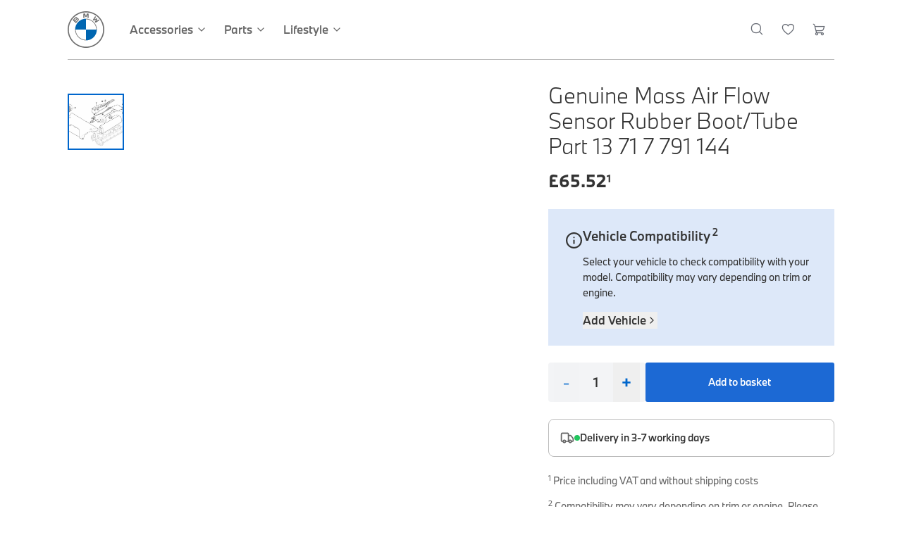

--- FILE ---
content_type: text/html; charset=utf-8
request_url: https://shop.bmw.co.uk/product/genuine-mass-air-flow-sensor-rubber-boot-tube-part-13-71-7-791-144
body_size: 13224
content:
<!DOCTYPE html><html lang="en"><head><meta charSet="utf-8"/><meta name="viewport" content="width=device-width, initial-scale=1"/><link rel="preload" as="image" href="/images/bmw-logo.svg"/><link rel="preload" as="image" href="https://omninextstorefronts.s3.eu-west-2.amazonaws.com/storefront-assets/bmwuk/bmw-parts.png"/><link rel="preload" as="image" href="https://omninextstorefronts.s3.eu-west-2.amazonaws.com/storefront-assets/bmwuk/bmw-lifestyle.png"/><link rel="stylesheet" href="/_next/static/css/e0e5991446234a38.css" data-precedence="next"/><link rel="stylesheet" href="/_next/static/css/ca9ac3f1f3af24f3.css" data-precedence="next"/><link rel="preload" as="script" fetchPriority="low" href="/_next/static/chunks/webpack-66c76ba2cc6b4ad6.js"/><script src="/_next/static/chunks/4bd1b696-f785427dddbba9fb.js" async=""></script><script src="/_next/static/chunks/1255-9494d7e861e97d68.js" async=""></script><script src="/_next/static/chunks/main-app-0aaf89f2c0d74cc2.js" async=""></script><script src="/_next/static/chunks/9554-6c8dc1050778bb98.js" async=""></script><script src="/_next/static/chunks/8843-dd6e594027903510.js" async=""></script><script src="/_next/static/chunks/5860-bb75f39a1da6627f.js" async=""></script><script src="/_next/static/chunks/app/layout-bbd77e97f6fca72b.js" async=""></script><script src="/_next/static/chunks/159-bb40069c3f8a1b50.js" async=""></script><script src="/_next/static/chunks/3750-e5ebe3edce16f999.js" async=""></script><script src="/_next/static/chunks/9402-16d2912f9cb8b878.js" async=""></script><script src="/_next/static/chunks/8375-036cb1a36f4bcbf0.js" async=""></script><script src="/_next/static/chunks/app/product/%5Bid%5D/page-e0098c59286f7b2d.js" async=""></script><script src="/_next/static/chunks/app/not-found-8b97c69c7f6d4702.js" async=""></script><script src="/_next/static/chunks/app/page-bd1c911bc75e5557.js" async=""></script><meta name="next-size-adjust" content=""/><script src="/_next/static/chunks/polyfills-42372ed130431b0a.js" noModule=""></script></head><body class="min-h-screen bg-background antialiased __className_089bda"><div hidden=""><!--$?--><template id="B:0"></template><!--/$--></div><div class="flex flex-col min-h-screen bg-white"><div class="relative z-50"><header class="w-full bg-white relative z-50"><div class="bmw-container hidden xl:block"><div class="flex h-[85px] items-center border-b border-bmw-border-gray relative"><a class="flex items-center shrink-0 mr-6 w-[3.25rem]" href="/"><img alt="BMW Logo" width="52" height="52" decoding="async" data-nimg="1" class="h-auto w-full" style="color:transparent" src="/images/bmw-logo.svg"/></a><nav class="flex items-stretch text-base font-medium h-full" style="color:#666"><div class="relative"><a class="transition-colors hover:text-foreground/80 flex items-center relative group h-full px-3" href="/category/accessories"><span class="flex items-center">Accessories<svg xmlns="http://www.w3.org/2000/svg" width="24" height="24" viewBox="0 0 24 24" fill="none" stroke="currentColor" stroke-width="2" stroke-linecap="round" stroke-linejoin="round" class="lucide lucide-chevron-down ml-1 h-4 w-4 transition-transform duration-200"><path d="m6 9 6 6 6-6"></path></svg></span><span class="absolute bottom-0 left-0 right-0 h-1 bg-bmw-blue transition-opacity opacity-0 group-hover:opacity-100"></span></a></div><div class="relative"><a class="transition-colors hover:text-foreground/80 flex items-center relative group h-full px-3" href="/category/parts"><span class="flex items-center">Parts<svg xmlns="http://www.w3.org/2000/svg" width="24" height="24" viewBox="0 0 24 24" fill="none" stroke="currentColor" stroke-width="2" stroke-linecap="round" stroke-linejoin="round" class="lucide lucide-chevron-down ml-1 h-4 w-4 transition-transform duration-200"><path d="m6 9 6 6 6-6"></path></svg></span><span class="absolute bottom-0 left-0 right-0 h-1 bg-bmw-blue transition-opacity opacity-0 group-hover:opacity-100"></span></a></div><div class="relative"><a class="transition-colors hover:text-foreground/80 flex items-center relative group h-full px-3" href="/category/lifestyle-collection"><span class="flex items-center">Lifestyle<svg xmlns="http://www.w3.org/2000/svg" width="24" height="24" viewBox="0 0 24 24" fill="none" stroke="currentColor" stroke-width="2" stroke-linecap="round" stroke-linejoin="round" class="lucide lucide-chevron-down ml-1 h-4 w-4 transition-transform duration-200"><path d="m6 9 6 6 6-6"></path></svg></span><span class="absolute bottom-0 left-0 right-0 h-1 bg-bmw-blue transition-opacity opacity-0 group-hover:opacity-100"></span></a></div></nav><div class="flex flex-1 items-stretch justify-end h-full"><nav class="flex items-stretch h-full"><div class="cursor-pointer transition-colors flex items-center relative group h-full px-3" aria-label="Search"><span data-icon="search" class="text-foreground/60 hover:text-foreground/80 transition-colors text-xl leading-none" style="font-size:20px"></span><span class="absolute bottom-0 left-0 right-0 h-1 bg-bmw-blue opacity-0 group-hover:opacity-100 transition-opacity"></span></div><a aria-label="Wishlist" class="flex items-center relative group h-full px-3" href="/wishlist"><div class="relative"><span data-icon="heart" class="text-foreground/60 hover:text-foreground/80 transition-colors text-xl leading-none" style="font-size:20px"></span></div><span class="absolute bottom-0 left-0 right-0 h-1 bg-bmw-blue opacity-0 group-hover:opacity-100 transition-opacity"></span></a><div class="cursor-pointer transition-colors relative flex items-center group h-full px-3" aria-label="Shopping Cart"><div class="relative"><span data-icon="shopping_cart" class="text-foreground/60 hover:text-foreground/80 transition-colors text-xl leading-none" style="font-size:20px"></span></div><span class="absolute bottom-0 left-0 right-0 h-1 bg-bmw-blue opacity-0 group-hover:opacity-100 transition-opacity"></span></div></nav></div></div></div><div class="absolute top-full left-0 right-0 z-40"><div class="absolute top-0 left-0 right-0 bg-white shadow-lg z-40 visually-hidden visually-hidden group-hover:block"><div class="bmw-container"><div class="grid grid-cols-4 gap-8 py-8"><div class="space-y-4"><h3 class="font-light text-xl lg:text-2xl text-gray-900">M Performance Accessories</h3><ul class="space-y-3"><li><a class="text-gray-600 hover:text-bmw-blue transition-colors text-sm" href="/category/m-performance-exterior-styling">M Performance Exterior Styling</a></li><li><a class="text-gray-600 hover:text-bmw-blue transition-colors text-sm" href="/category/m-performance-interior-styling">M Performance Interior Styling</a></li><li><a class="text-gray-600 hover:text-bmw-blue transition-colors text-sm" href="/category/m-performance-wheels">M Performance Wheels</a></li><li><a class="text-gray-600 hover:text-bmw-blue transition-colors text-sm" href="/category/m-performance-tuning-exhausts">M Performance Tuning &amp; Exhausts</a></li></ul></div><div class="space-y-4"><h3 class="font-light text-xl lg:text-2xl text-gray-900">Cleaning &amp; Care</h3><ul class="space-y-3"><li><a class="text-gray-600 hover:text-bmw-blue transition-colors text-sm" href="/category/interior-air-fresheners">Interior &amp; Air Fresheners</a></li><li><a class="text-gray-600 hover:text-bmw-blue transition-colors text-sm" href="/category/exterior-glass-wheels">Exterior, Glass &amp; Wheels</a></li></ul></div><div class="space-y-4"><h3 class="font-light text-xl lg:text-2xl text-gray-900">Styling</h3><ul class="space-y-3"><li><a class="text-gray-600 hover:text-bmw-blue transition-colors text-sm" href="/category/interior-styling">Interior Styling</a></li><li><a class="text-gray-600 hover:text-bmw-blue transition-colors text-sm" href="/category/exterior-styling">Exterior Styling</a></li><li><a class="text-gray-600 hover:text-bmw-blue transition-colors text-sm" href="/category/emblems-badges-adhesives">Emblems, Badges &amp; Adhesives</a></li><li><a class="text-gray-600 hover:text-bmw-blue transition-colors text-sm" href="/category/mirror-covers">Mirror Covers</a></li><li><a class="text-gray-600 hover:text-bmw-blue transition-colors text-sm" href="/category/grille-light-trims">Grille &amp; Light Trims</a></li><li><a class="text-gray-600 hover:text-bmw-blue transition-colors text-sm" href="/category/door-projectors-sills">Door Projectors &amp; Sills</a></li></ul></div><div class="space-y-4"><h3 class="font-light text-xl lg:text-2xl text-gray-900">Technology &amp; Electrical</h3><ul class="space-y-3"><li><a class="text-gray-600 hover:text-bmw-blue transition-colors text-sm" href="/category/dash-cams">Dash Cams</a></li><li><a class="text-gray-600 hover:text-bmw-blue transition-colors text-sm" href="/category/charging-cables">Charging Cables</a></li><li><a class="text-gray-600 hover:text-bmw-blue transition-colors text-sm" href="/category/other-tech-electrical">Other Tech &amp; Electrical</a></li></ul></div><div class="space-y-4"><h3 class="font-light text-xl lg:text-2xl text-gray-900">Travel &amp; Safety</h3><ul class="space-y-3"><li><a class="text-gray-600 hover:text-bmw-blue transition-colors text-sm" href="/category/roof-accessories">Roof Accessories</a></li><li><a class="text-gray-600 hover:text-bmw-blue transition-colors text-sm" href="/category/rear-mounted-carriers-towing">Rear Mounted Carriers &amp; Towing</a></li><li><a class="text-gray-600 hover:text-bmw-blue transition-colors text-sm" href="/category/interior-solutions">Interior Solutions</a></li><li><a class="text-gray-600 hover:text-bmw-blue transition-colors text-sm" href="/category/safety-accessories-breakdown-essentials">Safety Accessories &amp; Breakdown Essentials</a></li></ul></div><div class="space-y-4"><h3 class="font-light text-xl lg:text-2xl text-gray-900">Protection</h3><ul class="space-y-3"><li><a class="text-gray-600 hover:text-bmw-blue transition-colors text-sm" href="/category/floor-mats">Floor Mats</a></li><li><a class="text-gray-600 hover:text-bmw-blue transition-colors text-sm" href="/category/boot-mats">Boot Mats</a></li><li><a class="text-gray-600 hover:text-bmw-blue transition-colors text-sm" href="/category/interior-protection">Interior Protection</a></li><li><a class="text-gray-600 hover:text-bmw-blue transition-colors text-sm" href="/category/exterior-protection">Exterior Protection</a></li></ul></div><div class="space-y-4"><h3 class="font-light text-xl lg:text-2xl text-gray-900">Wheels &amp; Wheel Accessories</h3><ul class="space-y-3"><li><a class="text-gray-600 hover:text-bmw-blue transition-colors text-sm" href="/category/wheels">Wheels</a></li><li><a class="text-gray-600 hover:text-bmw-blue transition-colors text-sm" href="/category/hub-caps-wheel-accessories">Hub Caps &amp; Wheel Accessories</a></li><li><a class="text-gray-600 hover:text-bmw-blue transition-colors text-sm" href="/category/snow-chains">Snow Chains</a></li></ul></div><div class="space-y-4"><h3 class="font-light text-xl lg:text-2xl text-gray-900">Accessory Packs</h3><ul class="space-y-3"><li><a class="text-gray-600 hover:text-bmw-blue transition-colors text-sm" href="/category/protection-packs">Protection Packs</a></li><li><a class="text-gray-600 hover:text-bmw-blue transition-colors text-sm" href="/category/travel-packs">Travel Packs</a></li></ul></div></div></div></div><div class="absolute top-0 left-0 right-0 bg-white shadow-lg z-40 visually-hidden visually-hidden group-hover:block"><div class="bmw-container"><div class="grid grid-cols-4 gap-8 py-8"><div class="space-y-4"><h3 class="font-light text-xl lg:text-2xl text-gray-900">Oils &amp; Fluids</h3><ul class="space-y-3"><li><a class="text-gray-600 hover:text-bmw-blue transition-colors text-sm" href="/category/oils-lubricants-brake-fluids">Oils, Lubricants &amp; Brake Fluids</a></li><li><a class="text-gray-600 hover:text-bmw-blue transition-colors text-sm" href="/category/coolants-system-fluids">Coolants &amp; System Fluids</a></li><li><a class="text-gray-600 hover:text-bmw-blue transition-colors text-sm" href="/category/cleaners-sealants">Cleaners &amp; Sealants</a></li></ul></div><div class="space-y-4"><h3 class="font-light text-xl lg:text-2xl text-gray-900">Body &amp; Trim</h3><ul class="space-y-3"><li><a class="text-gray-600 hover:text-bmw-blue transition-colors text-sm" href="/category/exterior-body-trim">Exterior Body &amp; Trim</a></li><li><a class="text-gray-600 hover:text-bmw-blue transition-colors text-sm" href="/category/interior-body-trim">Interior Body &amp; Trim</a></li><li><a class="text-gray-600 hover:text-bmw-blue transition-colors text-sm" href="/category/doors-mirrors-entry">Doors &amp; Entry</a></li><li><a class="text-gray-600 hover:text-bmw-blue transition-colors text-sm" href="/category/windscreen-windows-roof">Windscreen, Windows &amp; Roof</a></li><li><a class="text-gray-600 hover:text-bmw-blue transition-colors text-sm" href="/category/body-seals-weather-strips">Body Seals &amp; Weather Strips</a></li></ul></div><div class="space-y-4"><h3 class="font-light text-xl lg:text-2xl text-gray-900">Lighting Parts</h3><ul class="space-y-3"><li><a class="text-gray-600 hover:text-bmw-blue transition-colors text-sm" href="/category/headlights">Headlights</a></li><li><a class="text-gray-600 hover:text-bmw-blue transition-colors text-sm" href="/category/rear-lights">Rear Lights</a></li><li><a class="text-gray-600 hover:text-bmw-blue transition-colors text-sm" href="/category/fog-lights-indicators">Fog Lights &amp; Indicators</a></li><li><a class="text-gray-600 hover:text-bmw-blue transition-colors text-sm" href="/category/interior-other-lighting">Interior &amp; Other Lighting</a></li></ul></div><div class="space-y-4"><h3 class="font-light text-xl lg:text-2xl text-gray-900">Servicing &amp; Maintenance</h3><ul class="space-y-3"><li><a class="text-gray-600 hover:text-bmw-blue transition-colors text-sm" href="/category/windscreen-wipers">Windscreen Wipers</a></li><li><a class="text-gray-600 hover:text-bmw-blue transition-colors text-sm" href="/category/brake-discs">Brake Discs</a></li><li><a class="text-gray-600 hover:text-bmw-blue transition-colors text-sm" href="/category/brake-pads">Brake Pads</a></li><li><a class="text-gray-600 hover:text-bmw-blue transition-colors text-sm" href="/category/filters">Filters</a></li><li><a class="text-gray-600 hover:text-bmw-blue transition-colors text-sm" href="/category/bulbs">Bulbs</a></li><li><a class="text-gray-600 hover:text-bmw-blue transition-colors text-sm" href="/category/spark-plugs-glow-plugs-ignition-coils">Spark Plugs, Glow Plugs &amp; Ignition Coils</a></li><li><a class="text-gray-600 hover:text-bmw-blue transition-colors text-sm" href="/category/servicing-kits">Servicing Kits</a></li></ul></div><div class="space-y-4"><h3 class="font-light text-xl lg:text-2xl text-gray-900">Mechanical Parts</h3><ul class="space-y-3"><li><a class="text-gray-600 hover:text-bmw-blue transition-colors text-sm" href="/category/braking">Braking</a></li><li><a class="text-gray-600 hover:text-bmw-blue transition-colors text-sm" href="/category/transmission">Transmission</a></li><li><a class="text-gray-600 hover:text-bmw-blue transition-colors text-sm" href="/category/engine">Engine</a></li><li><a class="text-gray-600 hover:text-bmw-blue transition-colors text-sm" href="/category/cooling-heating">Cooling &amp; Heating</a></li><li><a class="text-gray-600 hover:text-bmw-blue transition-colors text-sm" href="/category/exhaust-fuel">Exhaust &amp; Fuel</a></li><li><a class="text-gray-600 hover:text-bmw-blue transition-colors text-sm" href="/category/steering-suspension">Steering &amp; Suspension</a></li><li><a class="text-gray-600 hover:text-bmw-blue transition-colors text-sm" href="/category/other-mechanical-parts">Other Mechanical Parts</a></li><li><a class="text-gray-600 hover:text-bmw-blue transition-colors text-sm" href="/category/mechanical-seals-gaskets">Mechanical Seals &amp; Gaskets</a></li></ul></div><div class="space-y-4"><h3 class="font-light text-xl lg:text-2xl text-gray-900">Electrical</h3><ul class="space-y-3"><li><a class="text-gray-600 hover:text-bmw-blue transition-colors text-sm" href="/category/body-electrical">Body Electrical</a></li><li><a class="text-gray-600 hover:text-bmw-blue transition-colors text-sm" href="/category/engine-electrical">Engine Electrical</a></li><li><a class="text-gray-600 hover:text-bmw-blue transition-colors text-sm" href="/category/audio-navigation-systems">Audio &amp; Navigation Systems</a></li><li><a class="text-gray-600 hover:text-bmw-blue transition-colors text-sm" href="/category/antennas">Antennas</a></li><li><a class="text-gray-600 hover:text-bmw-blue transition-colors text-sm" href="/category/distance-systems-cruise-control">Distance Systems &amp; Cruise Control</a></li></ul></div><div class="space-y-4"><h3 class="font-light text-xl lg:text-2xl text-gray-900">Workshop &amp; Fitting Components</h3><ul class="space-y-3"><li><a class="text-gray-600 hover:text-bmw-blue transition-colors text-sm" href="/category/repair-retrofit-kits">Repair &amp; Retrofit Kits</a></li><li><a class="text-gray-600 hover:text-bmw-blue transition-colors text-sm" href="/category/spare-parts-for-accessory-upgrades">Spare Parts for Accessory Upgrades</a></li><li><a class="text-gray-600 hover:text-bmw-blue transition-colors text-sm" href="/category/screws-bolts-other-fixings">Screws, Bolts &amp; Other Fixings</a></li><li><a class="text-gray-600 hover:text-bmw-blue transition-colors text-sm" href="/category/mounts-bushings">Mounts &amp; Bushings</a></li><li><a class="text-gray-600 hover:text-bmw-blue transition-colors text-sm" href="/category/tools-equipment">Tools &amp; Equipment</a></li></ul></div><div class="space-y-4"><div class="space-y-4"><img src="https://omninextstorefronts.s3.eu-west-2.amazonaws.com/storefront-assets/bmwuk/bmw-parts.png" alt="BMW Genuine Parts" class="w-full h-32 object-cover"/><h3 class="font-semibold text-lg text-gray-900">BMW Genuine Parts</h3><p class="text-sm text-gray-600">Maintain your BMW&#x27;s performance with genuine parts designed for precision and reliability.</p><a class="items-center justify-center gap-2 whitespace-nowrap rounded-md text-sm font-medium ring-offset-background transition-colors focus-visible:outline-none focus-visible:ring-2 focus-visible:ring-ring focus-visible:ring-offset-2 disabled:pointer-events-none disabled:opacity-50 [&amp;_svg]:pointer-events-none [&amp;_svg]:size-4 [&amp;_svg]:shrink-0 bg-primary text-primary-foreground hover:bg-primary/90 h-10 px-4 py-2 inline-block button-primary" href="/category/parts">Shop Parts</a></div></div></div></div></div><div class="absolute top-0 left-0 right-0 bg-white shadow-lg z-40 visually-hidden visually-hidden group-hover:block"><div class="bmw-container"><div class="grid grid-cols-4 gap-8 py-8"><div class="space-y-4"><h3 class="font-light text-xl lg:text-2xl text-gray-900">Lifestyle &amp; Gifts</h3><ul class="space-y-3"><li><a class="text-gray-600 hover:text-bmw-blue transition-colors text-sm" href="/category/wallets-small-leather-goods">Wallets &amp; Small Leather Goods</a></li><li><a class="text-gray-600 hover:text-bmw-blue transition-colors text-sm" href="/category/keyrings-key-fobs-holders">Keyrings, Key Fobs &amp; Holders</a></li><li><a class="text-gray-600 hover:text-bmw-blue transition-colors text-sm" href="/category/minatures">Miniatures</a></li><li><a class="text-gray-600 hover:text-bmw-blue transition-colors text-sm" href="/category/mugs-bottles">Mugs &amp; Bottles</a></li><li><a class="text-gray-600 hover:text-bmw-blue transition-colors text-sm" href="/category/umbrellas">Umbrellas</a></li><li><a class="text-gray-600 hover:text-bmw-blue transition-colors text-sm" href="/category/stationery-lanyards">Stationery &amp; Lanyards</a></li><li><a class="text-gray-600 hover:text-bmw-blue transition-colors text-sm" href="/category/kids-toys-accessories">Kids Toys &amp; Accessories</a></li><li><a class="text-gray-600 hover:text-bmw-blue transition-colors text-sm" href="/category/bags-luggage">Bags &amp; Luggage</a></li><li><a class="text-gray-600 hover:text-bmw-blue transition-colors text-sm" href="/category/electronic-devices-accessories">Electronic Devices &amp; Accessories</a></li></ul></div><div class="space-y-4"><h3 class="font-light text-xl lg:text-2xl text-gray-900">Clothing &amp; Clothing Accessories</h3><ul class="space-y-3"><li><a class="text-gray-600 hover:text-bmw-blue transition-colors text-sm" href="/category/tshirts-polo-shirts">T-Shirts &amp; Polo Shirts</a></li><li><a class="text-gray-600 hover:text-bmw-blue transition-colors text-sm" href="/category/hoodies-sweatshirts-jackets">Hoodies, Sweatshirts &amp; Jackets</a></li><li><a class="text-gray-600 hover:text-bmw-blue transition-colors text-sm" href="/category/more-clothing">More Clothing</a></li><li><a class="text-gray-600 hover:text-bmw-blue transition-colors text-sm" href="/category/caps-hats">Caps &amp; Hats</a></li><li><a class="text-gray-600 hover:text-bmw-blue transition-colors text-sm" href="/category/socks-shoes">Socks &amp; Shoes</a></li><li><a class="text-gray-600 hover:text-bmw-blue transition-colors text-sm" href="/category/sunglasses">Sunglasses</a></li></ul></div><div class="space-y-4"><h3 class="font-light text-xl lg:text-2xl text-gray-900">Featured Collections</h3><ul class="space-y-3"><li><a class="text-gray-600 hover:text-bmw-blue transition-colors text-sm" href="/category/bmw-golf-collection">BMW Golf Collection</a></li><li><a class="text-gray-600 hover:text-bmw-blue transition-colors text-sm" href="/category/m-motorsport-collection">M Motorsport Collection</a></li><li><a class="text-gray-600 hover:text-bmw-blue transition-colors text-sm" href="/category/montblanc-collection">MontBlanc Collection</a></li><li><a class="text-gray-600 hover:text-bmw-blue transition-colors text-sm" href="/category/50-years-of-the-bmw-3-series">BMW 50 Years of 3 Series</a></li></ul></div><div class="space-y-4"><div class="space-y-4"><img src="https://omninextstorefronts.s3.eu-west-2.amazonaws.com/storefront-assets/bmwuk/bmw-lifestyle.png" alt="BMW Lifestyle Collection" class="w-full h-32 object-cover"/><h3 class="font-semibold text-lg text-gray-900">BMW Lifestyle Collection</h3><p class="text-sm text-gray-600">Discover premium lifestyle products that reflect the BMW spirit of innovation and design.</p><a class="items-center justify-center gap-2 whitespace-nowrap rounded-md text-sm font-medium ring-offset-background transition-colors focus-visible:outline-none focus-visible:ring-2 focus-visible:ring-ring focus-visible:ring-offset-2 disabled:pointer-events-none disabled:opacity-50 [&amp;_svg]:pointer-events-none [&amp;_svg]:size-4 [&amp;_svg]:shrink-0 bg-primary text-primary-foreground hover:bg-primary/90 h-10 px-4 py-2 inline-block button-primary" href="/category/lifestyle-collection">Shop Collection</a></div></div></div></div></div></div></header>        <div class="xl:hidden"><div class="bmw-container"><div class="flex items-center justify-between h-[68px] md:h-[85px] bg-white"><a class="flex items-center shrink-0 mr-6 w-9 md:w-[3.25rem]" href="/"><img alt="BMW Logo" width="52" height="52" decoding="async" data-nimg="1" class="h-auto w-full" style="color:transparent" src="/images/bmw-logo.svg"/></a><div class="flex items-center space-x-1"><div class="cursor-pointer p-2 transition-colors" aria-label="Search"><span data-icon="search" class="text-foreground/60 hover:text-foreground/80 transition-colors text-xl leading-none" style="font-size:20px"></span></div><a aria-label="Wishlist" class="relative" href="/wishlist"><div class="cursor-pointer p-2 transition-colors relative"><span data-icon="heart" class="text-foreground/60 hover:text-foreground/80 transition-colors text-xl leading-none" style="font-size:20px"></span></div></a><div class="cursor-pointer p-2 transition-colors relative" aria-label="Shopping Cart"><span data-icon="shopping_cart" class="text-foreground/60 hover:text-foreground/80 transition-colors text-xl leading-none" style="font-size:20px"></span></div><button class="p-2 transition-all duration-200 text-foreground/60 hover:text-foreground/80" aria-label="Open menu" type="button" aria-haspopup="dialog" aria-expanded="false" aria-controls="radix-_R_15lav5ubrb_" data-state="closed"><span data-icon="menu" class="text-xl leading-none" style="font-size:20px"></span></button></div></div></div></div></div><main class="flex-grow"><div class="jsx-a684541cc516b563 bmw-container py-8"><div class="jsx-a684541cc516b563 grid grid-cols-1 lg:grid-cols-5 gap-8 lg:gap-12"><div class="jsx-a684541cc516b563 lg:col-span-3"><div class="jsx-a684541cc516b563 flex flex-col lg:items-start"><div class="jsx-a684541cc516b563 w-full relative aspect-[3/2] overflow-hidden mb-4"><button type="button" style="background:none;border:none;padding:0;margin:0" aria-label="Expand image" class="jsx-a684541cc516b563 w-full h-full absolute inset-0 z-10 focus:outline-none"><img alt="Genuine Mass Air Flow Sensor Rubber Boot/Tube Part 13 71 7 791 144" loading="lazy" decoding="async" data-nimg="fill" class="object-contain" style="position:absolute;height:100%;width:100%;left:0;top:0;right:0;bottom:0;color:transparent;pointer-events:none" src="https://omninextstorefronts.s3.eu-west-2.amazonaws.com/client-assets/bmwuk/tapmSRN-SWTc-5-101.png"/><div style="background:rgba(128,128,128,0.08)" class="jsx-a684541cc516b563 absolute inset-0 z-20 pointer-events-none"></div></button><button class="inline-flex items-center justify-center gap-2 whitespace-nowrap rounded-md text-sm font-medium ring-offset-background transition-colors focus-visible:outline-none focus-visible:ring-2 focus-visible:ring-ring focus-visible:ring-offset-2 disabled:pointer-events-none disabled:opacity-50 [&amp;_svg]:pointer-events-none [&amp;_svg]:size-4 [&amp;_svg]:shrink-0 border border-input hover:text-accent-foreground h-10 w-10 absolute top-4 right-4 bg-white/80 hover:bg-white" aria-label="Expand image"><svg xmlns="http://www.w3.org/2000/svg" width="24" height="24" viewBox="0 0 24 24" fill="none" stroke="currentColor" stroke-width="2" stroke-linecap="round" stroke-linejoin="round" class="lucide lucide-expand h-4 w-4"><path d="m21 21-6-6m6 6v-4.8m0 4.8h-4.8"></path><path d="M3 16.2V21m0 0h4.8M3 21l6-6"></path><path d="M21 7.8V3m0 0h-4.8M21 3l-6 6"></path><path d="M3 7.8V3m0 0h4.8M3 3l6 6"></path></svg></button></div><div class="jsx-a684541cc516b563 flex flex-row w-full overflow-x-auto"><button style="margin-right:0;margin-bottom:0;margin-left:0" class="jsx-a684541cc516b563 flex-shrink-0 w-20 h-20 overflow-hidden border-2 transition-colors border-bmw-blue"><img alt="Genuine Mass Air Flow Sensor Rubber Boot/Tube Part 13 71 7 791 144 view 1" loading="lazy" width="80" height="80" decoding="async" data-nimg="1" class="w-full h-full object-cover" style="color:transparent" src="https://omninextstorefronts.s3.eu-west-2.amazonaws.com/client-assets/bmwuk/tapmSRN-SWTc-5-101.png"/></button></div></div></div><div class="jsx-a684541cc516b563 lg:col-span-2 sticky top-4 space-y-6"><div class="jsx-a684541cc516b563"><h1 class="jsx-a684541cc516b563 text-2xl lg:text-3xl font-light text-bmw-dark-gray mb-4">Genuine Mass Air Flow Sensor Rubber Boot/Tube Part 13 71 7 791 144</h1><div class="jsx-a684541cc516b563 flex items-center gap-3 mb-6 flex-wrap"><span class="jsx-a684541cc516b563 text-2xl font-bold text-bmw-dark-gray">£<!-- -->65.52<sup data-nosnippet="true" class="jsx-a684541cc516b563 text-sm">1</sup></span></div></div><div class="space-y-3"><div class="p-6 bg-[#dde8f9]"><div class="flex items-start gap-4"><div class="w-[25px] h-[25px] flex items-center justify-center flex-shrink-0 mt-2"><svg xmlns="http://www.w3.org/2000/svg" width="24" height="24" viewBox="0 0 24 24" fill="none" stroke="currentColor" stroke-width="2" stroke-linecap="round" stroke-linejoin="round" class="lucide lucide-info w-[25px] h-[25px] text-bmw-dark-gray"><circle cx="12" cy="12" r="10"></circle><path d="M12 16v-4"></path><path d="M12 8h.01"></path></svg></div><div class="flex-1"><h3 class="text-lg font-medium text-bmw-dark-gray mb-3">Vehicle Compatibility<sup data-nosnippet="true"> 2</sup></h3><p class="text-sm text-bmw-dark-gray mb-4 leading-relaxed">Select your vehicle to check compatibility with your model. Compatibility may vary depending on trim or engine.</p><button class="text-bmw-dark-gray font-medium hover:text-bmw-blue transition-colors flex items-center gap-1 group">Add Vehicle<svg xmlns="http://www.w3.org/2000/svg" width="24" height="24" viewBox="0 0 24 24" fill="none" stroke="currentColor" stroke-width="2" stroke-linecap="round" stroke-linejoin="round" class="lucide lucide-chevron-right h-4 w-4 group-hover:translate-x-0.5 transition-transform"><path d="m9 18 6-6-6-6"></path></svg></button></div></div></div></div><div class="jsx-a684541cc516b563 flex items-center gap-3 mb-2"><div class="jsx-a684541cc516b563 flex items-center bg-gray-100 h-14 px-1 sm:px-2 rounded"><button type="button" aria-label="Decrease quantity" disabled="" style="min-width:36px" class="jsx-a684541cc516b563 text-bmw-blue px-3 py-3 text-xl font-bold focus:outline-none disabled:opacity-50 h-full">-</button><input type="number" min="1" aria-label="Quantity" inputMode="numeric" style="appearance:textfield;-moz-appearance:textfield" class="jsx-a684541cc516b563 w-12 text-center border-0 focus:ring-0 focus:outline-none bg-transparent text-bmw-dark-gray font-medium text-lg h-full hide-number-spin" value="1"/><button type="button" aria-label="Increase quantity" style="min-width:36px" class="jsx-a684541cc516b563 text-bmw-blue px-3 py-3 text-xl font-bold focus:outline-none h-full">+</button></div><button class="gap-2 whitespace-nowrap rounded-md text-sm font-medium ring-offset-background transition-colors focus-visible:outline-none focus-visible:ring-2 focus-visible:ring-ring focus-visible:ring-offset-2 disabled:pointer-events-none disabled:opacity-50 [&amp;_svg]:pointer-events-none [&amp;_svg]:size-4 [&amp;_svg]:shrink-0 bg-primary text-primary-foreground hover:bg-primary/90 py-2 button-primary h-14 px-6 flex items-center justify-center w-full" style="min-width:200px">Add to basket</button></div><div data-pp-message="true" data-pp-style-layout="text" data-pp-style-logo-type="inline" data-pp-style-text-color="black" data-pp-amount="65.52" class="my-4"></div><div style="border:1px solid rgb(187, 187, 187)" class="jsx-a684541cc516b563 p-4 rounded-lg"><div class="jsx-a684541cc516b563 flex items-center gap-3"><svg xmlns="http://www.w3.org/2000/svg" width="24" height="24" viewBox="0 0 24 24" fill="none" stroke="currentColor" stroke-width="2" stroke-linecap="round" stroke-linejoin="round" class="lucide lucide-truck h-5 w-5 text-bmw-medium-gray"><path d="M14 18V6a2 2 0 0 0-2-2H4a2 2 0 0 0-2 2v11a1 1 0 0 0 1 1h2"></path><path d="M15 18H9"></path><path d="M19 18h2a1 1 0 0 0 1-1v-3.65a1 1 0 0 0-.22-.624l-3.48-4.35A1 1 0 0 0 17.52 8H14"></path><circle cx="17" cy="18" r="2"></circle><circle cx="7" cy="18" r="2"></circle></svg><div class="jsx-a684541cc516b563"><div class="jsx-a684541cc516b563 flex items-center gap-2"><div class="jsx-a684541cc516b563 w-2 h-2 rounded-full bg-green-500"></div><span class="jsx-a684541cc516b563 text-sm font-medium text-bmw-dark-gray">Delivery in 3-7 working days</span></div></div></div></div><div class="jsx-a684541cc516b563 space-y-4 text-sm text-bmw-medium-gray"><p class="jsx-a684541cc516b563"><sup data-nosnippet="true" class="jsx-a684541cc516b563">1</sup> Price including VAT and without shipping costs</p><p class="jsx-a684541cc516b563"><sup data-nosnippet="true" class="jsx-a684541cc516b563">2</sup> Compatibility may vary depending on trim or engine. Please contact us if you wish to confirm.</p></div></div></div><div class="jsx-a684541cc516b563 w-full lg:w-4/5 mx-auto pt-10 pb-4 lg:mt-12 lg:mb-10"><div class="jsx-a684541cc516b563 border-t border-b border-gray-200"><button aria-expanded="true" aria-controls="desc-panel" style="cursor:pointer;line-height:28px" class="jsx-a684541cc516b563 w-full flex justify-between items-center py-4 px-2 text-left text-lg lg:text-2xl font-light text-bmw-dark-gray focus:outline-none"><span class="jsx-a684541cc516b563">Description</span><svg xmlns="http://www.w3.org/2000/svg" width="20" height="20" viewBox="0 0 24 24" fill="none" stroke="currentColor" stroke-width="2" stroke-linecap="round" stroke-linejoin="round" class="lucide lucide-chevron-down ml-2 transition-transform rotate-180"><path d="m6 9 6 6 6-6"></path></svg></button><div id="desc-panel" style="max-height:auto;overflow:hidden;transition:max-height 0.4s cubic-bezier(0.4,0,0.2,1)" class="jsx-a684541cc516b563"><div class="jsx-a684541cc516b563 text-bmw-medium-gray mb-4 prose prose-sm max-w-none relative px-2 pb-4"><div style="position:relative;transition:max-height 0.3s" class="jsx-a684541cc516b563 ">Article Number: 13717791144<br><br>BMW Technical Info<br><br>Represented by part number 9 in the diagram.<br><br><table cellpadding="1" cellspacing="0" border="0"><tr><td width="110">MPN</td><td width="96">Series</td><td width="180">Chassis</td><td width="120">Body Type</td><td width="210">Model</td><td width="60">Engine</td><td width="210">Production Code</td><td width="100">Production Year From</td><td width="100">Production Year To</td><td width="60">Version</td></tr><tr><td>13717791144</td><td>X5</td><td>E53</td><td>SAV</td><td>X5 3.0d</td><td>M57N</td><td>FB71</td><td>2003-01</td><td>2006-09</td><td>ECE</td></tr><tr><td>13717791144</td><td>X5</td><td>E53</td><td>SAV</td><td>X5 3.0d</td><td>M57N</td><td>FB72</td><td>2003-03</td><td>2006-09</td><td>ECE</td></tr></table></div></div></div></div><div class="jsx-a684541cc516b563 border-b border-gray-200"><button aria-expanded="false" aria-controls="delivery-panel" style="cursor:pointer;line-height:28px" class="jsx-a684541cc516b563 w-full flex justify-between items-center py-4 px-2 text-left text-lg lg:text-2xl font-light text-bmw-dark-gray focus:outline-none"><span class="jsx-a684541cc516b563">Delivery Information</span><svg xmlns="http://www.w3.org/2000/svg" width="20" height="20" viewBox="0 0 24 24" fill="none" stroke="currentColor" stroke-width="2" stroke-linecap="round" stroke-linejoin="round" class="lucide lucide-chevron-down ml-2 transition-transform"><path d="m6 9 6 6 6-6"></path></svg></button><div id="delivery-panel" style="max-height:0;overflow:hidden;transition:max-height 0.4s cubic-bezier(0.4,0,0.2,1)" class="jsx-a684541cc516b563"><div class="jsx-a684541cc516b563 text-bmw-medium-gray px-2 pb-4">We aim to dispatch all orders within 1-2 days of accepting your order; therefore your item(s) will be delivered within 5-7 working days of accepting your order. Items with delivery from BMW Group Germany will be dispatched in around 7 working days and delivered to you within 10-14 working days.</div></div></div><div class="jsx-a684541cc516b563 border-b border-gray-200"><button aria-expanded="false" aria-controls="info-panel" style="cursor:pointer;line-height:28px" class="jsx-a684541cc516b563 w-full flex justify-between items-center py-4 px-2 text-left text-lg lg:text-2xl font-light text-bmw-dark-gray focus:outline-none"><span class="jsx-a684541cc516b563">Important Information</span><svg xmlns="http://www.w3.org/2000/svg" width="20" height="20" viewBox="0 0 24 24" fill="none" stroke="currentColor" stroke-width="2" stroke-linecap="round" stroke-linejoin="round" class="lucide lucide-chevron-down ml-2 transition-transform"><path d="m6 9 6 6 6-6"></path></svg></button><div id="info-panel" style="max-height:0;overflow:hidden;transition:max-height 0.4s cubic-bezier(0.4,0,0.2,1)" class="jsx-a684541cc516b563"><div class="jsx-a684541cc516b563 text-bmw-medium-gray px-2 pb-4">For items that are vehicle specific, it’s important that you contact us before purchasing to ensure we can verify compatibility with your BMW. Please provide your VIN (Vehicle Identification Number) along with the item(s) details. You can find your VIN in your V5 document or in the bottom right (passenger side) of your windscreen at the bottom. A member of the team will then investigate suitability and come back to you.</div></div></div></div></div><script type="application/ld+json">{"@context":"https://schema.org","@type":"Product","name":"Genuine Mass Air Flow Sensor Rubber Boot/Tube Part 13 71 7 791 144","url":"https://shop.bmw.co.uk/product/genuine-mass-air-flow-sensor-rubber-boot-tube-part-13-71-7-791-144","description":"Article Number: 13717791144 BMW Technical Info Represented by part number 9 in the diagram.","image":"https://omninextstorefronts.s3.eu-west-2.amazonaws.com/client-assets/bmwuk/tapmSRN-SWTc-5-101.png","sku":"13717791144","brand":{"@type":"Brand","name":"BMW"},"offers":{"@type":"Offer","price":"65.52","priceCurrency":"GBP","availability":"https://schema.org/InStock","itemCondition":"https://schema.org/NewCondition"}}</script></main></div><!--$?--><template id="B:1"></template><!--/$--><footer class="bg-[#f4f4f4]"><div class="w-full py-12"><div class="bmw-container"><div class="hidden md:grid grid-cols-3 gap-8 w-full"><div class="flex flex-col h-full"><h3 class="text-base font-semibold text-bmw-dark-gray mb-4">Shop</h3><ul class="space-y-2 flex-1"><li><a href="/category/accessories" class="text-sm text-bmw-medium-gray hover:text-bmw-blue transition-colors">Accessories</a></li><li><a href="/category/lifestyle-collection" class="text-sm text-bmw-medium-gray hover:text-bmw-blue transition-colors">Lifestyle</a></li><li><a href="/category/parts" class="text-sm text-bmw-medium-gray hover:text-bmw-blue transition-colors">Parts</a></li><li><a href="/category/featured-collections" class="text-sm text-bmw-medium-gray hover:text-bmw-blue transition-colors">Collections</a></li></ul></div><div class="flex flex-col h-full"><h3 class="text-base font-semibold text-bmw-dark-gray mb-4">Shop Information</h3><ul class="space-y-2 flex-1"><li><a href="/information/contact-us" class="text-sm text-bmw-medium-gray hover:text-bmw-blue transition-colors">Contact Us</a></li><li><a href="/information/delivery-information" class="text-sm text-bmw-medium-gray hover:text-bmw-blue transition-colors">Delivery Information</a></li><li><a href="/information/returns-policy" class="text-sm text-bmw-medium-gray hover:text-bmw-blue transition-colors">Returns Policy</a></li><li><a href="/information/terms-conditions" class="text-sm text-bmw-medium-gray hover:text-bmw-blue transition-colors">Terms &amp; Conditions of Sale</a></li></ul></div><div class="flex flex-col h-full"><h3 class="text-base font-semibold text-bmw-dark-gray mb-4">Experience BMW</h3><ul class="space-y-2 flex-1"><li><a href="https://www.bmw.co.uk/en/footer/experience-bmw/about-us.html" class="text-sm text-bmw-medium-gray hover:text-bmw-blue transition-colors">About us</a></li><li><a href="https://www.bmw.co.uk/en/footer/experience-bmw/careers/overview.html" class="text-sm text-bmw-medium-gray hover:text-bmw-blue transition-colors">BMW Careers</a></li><li><a href="https://www.bmw.com/en/index.html" class="text-sm text-bmw-medium-gray hover:text-bmw-blue transition-colors">BMW.com</a></li><li><a href="https://www.bmwgroup.com/en.html" class="text-sm text-bmw-medium-gray hover:text-bmw-blue transition-colors">BMW Group</a></li></ul></div></div><div class="md:hidden divide-y divide-gray-300"><div><button class="w-full flex justify-between items-center py-4 text-base font-semibold text-bmw-dark-gray focus:outline-none" aria-expanded="false" aria-controls="footer-accordion-0">Shop<svg xmlns="http://www.w3.org/2000/svg" width="24" height="24" viewBox="0 0 24 24" fill="none" stroke="currentColor" stroke-width="2" stroke-linecap="round" stroke-linejoin="round" class="lucide lucide-chevron-right h-4 w-4 transition-transform rotate-0"><path d="m9 18 6-6-6-6"></path></svg></button><div id="footer-accordion-0" class="overflow-hidden transition-all duration-300 max-h-0" style="max-height:0px"><ul class="pl-4 pb-2"><li class="py-1"><a href="/category/accessories" class="text-sm text-bmw-medium-gray hover:text-bmw-blue transition-colors">Accessories</a></li><li class="py-1"><a href="/category/lifestyle-collection" class="text-sm text-bmw-medium-gray hover:text-bmw-blue transition-colors">Lifestyle</a></li><li class="py-1"><a href="/category/parts" class="text-sm text-bmw-medium-gray hover:text-bmw-blue transition-colors">Parts</a></li><li class="py-1"><a href="/category/featured-collections" class="text-sm text-bmw-medium-gray hover:text-bmw-blue transition-colors">Collections</a></li></ul></div></div><div><button class="w-full flex justify-between items-center py-4 text-base font-semibold text-bmw-dark-gray focus:outline-none" aria-expanded="false" aria-controls="footer-accordion-1">Shop Information<svg xmlns="http://www.w3.org/2000/svg" width="24" height="24" viewBox="0 0 24 24" fill="none" stroke="currentColor" stroke-width="2" stroke-linecap="round" stroke-linejoin="round" class="lucide lucide-chevron-right h-4 w-4 transition-transform rotate-0"><path d="m9 18 6-6-6-6"></path></svg></button><div id="footer-accordion-1" class="overflow-hidden transition-all duration-300 max-h-0" style="max-height:0px"><ul class="pl-4 pb-2"><li class="py-1"><a href="/information/contact-us" class="text-sm text-bmw-medium-gray hover:text-bmw-blue transition-colors">Contact Us</a></li><li class="py-1"><a href="/information/delivery-information" class="text-sm text-bmw-medium-gray hover:text-bmw-blue transition-colors">Delivery Information</a></li><li class="py-1"><a href="/information/returns-policy" class="text-sm text-bmw-medium-gray hover:text-bmw-blue transition-colors">Returns Policy</a></li><li class="py-1"><a href="/information/terms-conditions" class="text-sm text-bmw-medium-gray hover:text-bmw-blue transition-colors">Terms &amp; Conditions of Sale</a></li></ul></div></div><div><button class="w-full flex justify-between items-center py-4 text-base font-semibold text-bmw-dark-gray focus:outline-none" aria-expanded="false" aria-controls="footer-accordion-2">Experience BMW<svg xmlns="http://www.w3.org/2000/svg" width="24" height="24" viewBox="0 0 24 24" fill="none" stroke="currentColor" stroke-width="2" stroke-linecap="round" stroke-linejoin="round" class="lucide lucide-chevron-right h-4 w-4 transition-transform rotate-0"><path d="m9 18 6-6-6-6"></path></svg></button><div id="footer-accordion-2" class="overflow-hidden transition-all duration-300 max-h-0" style="max-height:0px"><ul class="pl-4 pb-2"><li class="py-1"><a href="https://www.bmw.co.uk/en/footer/experience-bmw/about-us.html" class="text-sm text-bmw-medium-gray hover:text-bmw-blue transition-colors">About us</a></li><li class="py-1"><a href="https://www.bmw.co.uk/en/footer/experience-bmw/careers/overview.html" class="text-sm text-bmw-medium-gray hover:text-bmw-blue transition-colors">BMW Careers</a></li><li class="py-1"><a href="https://www.bmw.com/en/index.html" class="text-sm text-bmw-medium-gray hover:text-bmw-blue transition-colors">BMW.com</a></li><li class="py-1"><a href="https://www.bmwgroup.com/en.html" class="text-sm text-bmw-medium-gray hover:text-bmw-blue transition-colors">BMW Group</a></li></ul></div></div></div></div></div><div class="bg-[#f4f4f4] border-t border-gray-200 py-7 md:py-9"><div class="bmw-container flex flex-col md:flex-row items-center justify-between gap-2 text-xs text-bmw-medium-gray"><div class="mb-2 md:mb-0">Copyright © BMW AG 2025</div><div class="flex flex-wrap gap-4"><a href="https://www.bmw.co.uk/en/footer/legal/legal-notice.html" class="hover:text-bmw-blue transition-colors">Legal Notice</a><a href="https://www.bmw.co.uk/en/footer/legal/product-safety-enquiry.html" class="hover:text-bmw-blue transition-colors">Product Safety Enquiry</a><a href="https://www.bmw.co.uk/en/footer/legal/privacy-policy.html" class="hover:text-bmw-blue transition-colors">Privacy Policy</a><a href="https://www.bmw.co.uk/en/footer/legal/cookie-policy.html" class="hover:text-bmw-blue transition-colors">Cookie Policy</a></div></div></div></footer><script>requestAnimationFrame(function(){$RT=performance.now()});</script><script src="/_next/static/chunks/webpack-66c76ba2cc6b4ad6.js" id="_R_" async=""></script><script>(self.__next_f=self.__next_f||[]).push([0])</script><script>self.__next_f.push([1,"1:\"$Sreact.fragment\"\n2:I[3665,[\"9554\",\"static/chunks/9554-6c8dc1050778bb98.js\",\"8843\",\"static/chunks/8843-dd6e594027903510.js\",\"5860\",\"static/chunks/5860-bb75f39a1da6627f.js\",\"7177\",\"static/chunks/app/layout-bbd77e97f6fca72b.js\"],\"WishlistProvider\"]\n3:I[2362,[\"9554\",\"static/chunks/9554-6c8dc1050778bb98.js\",\"8843\",\"static/chunks/8843-dd6e594027903510.js\",\"5860\",\"static/chunks/5860-bb75f39a1da6627f.js\",\"7177\",\"static/chunks/app/layout-bbd77e97f6fca72b.js\"],\"CartProvider\"]\n4:I[9766,[],\"\"]\n5:I[8924,[],\"\"]\n6:I[9402,[\"9554\",\"static/chunks/9554-6c8dc1050778bb98.js\",\"8843\",\"static/chunks/8843-dd6e594027903510.js\",\"159\",\"static/chunks/159-bb40069c3f8a1b50.js\",\"5860\",\"static/chunks/5860-bb75f39a1da6627f.js\",\"3750\",\"static/chunks/3750-e5ebe3edce16f999.js\",\"9402\",\"static/chunks/9402-16d2912f9cb8b878.js\",\"8375\",\"static/chunks/8375-036cb1a36f4bcbf0.js\",\"1000\",\"static/chunks/app/product/%5Bid%5D/page-e0098c59286f7b2d.js\"],\"default\"]\n7:I[4450,[\"9554\",\"static/chunks/9554-6c8dc1050778bb98.js\",\"8843\",\"static/chunks/8843-dd6e594027903510.js\",\"5860\",\"static/chunks/5860-bb75f39a1da6627f.js\",\"3750\",\"static/chunks/3750-e5ebe3edce16f999.js\",\"9402\",\"static/chunks/9402-16d2912f9cb8b878.js\",\"4345\",\"static/chunks/app/not-found-8b97c69c7f6d4702.js\"],\"default\"]\n8:I[644,[\"9554\",\"static/chunks/9554-6c8dc1050778bb98.js\",\"8843\",\"static/chunks/8843-dd6e594027903510.js\",\"3750\",\"static/chunks/3750-e5ebe3edce16f999.js\",\"8974\",\"static/chunks/app/page-bd1c911bc75e5557.js\"],\"default\"]\n9:I[5775,[\"9554\",\"static/chunks/9554-6c8dc1050778bb98.js\",\"8843\",\"static/chunks/8843-dd6e594027903510.js\",\"3750\",\"static/chunks/3750-e5ebe3edce16f999.js\",\"8974\",\"static/chunks/app/page-bd1c911bc75e5557.js\"],\"default\"]\na:I[3438,[\"9554\",\"static/chunks/9554-6c8dc1050778bb98.js\",\"8843\",\"static/chunks/8843-dd6e594027903510.js\",\"5860\",\"static/chunks/5860-bb75f39a1da6627f.js\",\"7177\",\"static/chunks/app/layout-bbd77e97f6fca72b.js\"],\"default\"]\nb:I[3161,[\"9554\",\"static/chunks/9554-6c8dc1050778bb98.js\",\"8843\",\"static/chunks/8843-dd6e594027903510.js\",\"5860\",\"static/chunks/5860-bb75f39a1"])</script><script>self.__next_f.push([1,"da6627f.js\",\"7177\",\"static/chunks/app/layout-bbd77e97f6fca72b.js\"],\"default\"]\nd:I[4431,[],\"OutletBoundary\"]\nf:I[5278,[],\"AsyncMetadataOutlet\"]\n11:I[4431,[],\"ViewportBoundary\"]\n13:I[4431,[],\"MetadataBoundary\"]\n14:\"$Sreact.suspense\"\n16:I[7150,[],\"\"]\n:HL[\"/_next/static/media/4a6089def1f9cecd-s.p.woff2\",\"font\",{\"crossOrigin\":\"\",\"type\":\"font/woff2\"}]\n:HL[\"/_next/static/media/84f7085d8fdd6ac9-s.p.woff2\",\"font\",{\"crossOrigin\":\"\",\"type\":\"font/woff2\"}]\n:HL[\"/_next/static/media/ab7fa347e54a4c18-s.p.woff2\",\"font\",{\"crossOrigin\":\"\",\"type\":\"font/woff2\"}]\n:HL[\"/_next/static/media/c53cb1e420bef7f1-s.p.woff2\",\"font\",{\"crossOrigin\":\"\",\"type\":\"font/woff2\"}]\n:HL[\"/_next/static/css/e0e5991446234a38.css\",\"style\"]\n:HL[\"/_next/static/css/ca9ac3f1f3af24f3.css\",\"style\"]\n"])</script><script>self.__next_f.push([1,"0:{\"P\":null,\"b\":\"Er53GTbcglcwSpoWbTIff\",\"p\":\"\",\"c\":[\"\",\"product\",\"genuine-mass-air-flow-sensor-rubber-boot-tube-part-13-71-7-791-144\"],\"i\":false,\"f\":[[[\"\",{\"children\":[\"product\",{\"children\":[[\"id\",\"genuine-mass-air-flow-sensor-rubber-boot-tube-part-13-71-7-791-144\",\"d\"],{\"children\":[\"__PAGE__\",{}]}]}]},\"$undefined\",\"$undefined\",true],[\"\",[\"$\",\"$1\",\"c\",{\"children\":[[[\"$\",\"link\",\"0\",{\"rel\":\"stylesheet\",\"href\":\"/_next/static/css/e0e5991446234a38.css\",\"precedence\":\"next\",\"crossOrigin\":\"$undefined\",\"nonce\":\"$undefined\"}],[\"$\",\"link\",\"1\",{\"rel\":\"stylesheet\",\"href\":\"/_next/static/css/ca9ac3f1f3af24f3.css\",\"precedence\":\"next\",\"crossOrigin\":\"$undefined\",\"nonce\":\"$undefined\"}]],[\"$\",\"html\",null,{\"lang\":\"en\",\"children\":[\"$\",\"body\",null,{\"className\":\"min-h-screen bg-background antialiased __className_089bda\",\"children\":[\"$\",\"$L2\",null,{\"children\":[\"$\",\"$L3\",null,{\"children\":[[\"$\",\"$L4\",null,{\"parallelRouterKey\":\"children\",\"error\":\"$undefined\",\"errorStyles\":\"$undefined\",\"errorScripts\":\"$undefined\",\"template\":[\"$\",\"$L5\",null,{}],\"templateStyles\":\"$undefined\",\"templateScripts\":\"$undefined\",\"notFound\":[[\"$\",\"div\",null,{\"className\":\"min-h-screen\",\"children\":[[\"$\",\"$L6\",null,{}],[\"$\",\"$L7\",null,{}],[\"$\",\"div\",null,{\"className\":\"\",\"children\":[[\"$\",\"$L8\",null,{\"title\":\"Page Not Found\",\"copy\":\"Sorry, the page you are looking for does not exist. Please check the URL or return to the homepage.\",\"cta\":\"Go Home\",\"url\":\"/\",\"image\":\"https://a.storyblok.com/f/331598/800x400/758e09978c/1748855041535.jpg\",\"imageAlt\":\"Not found image\"}],[\"$\",\"$L9\",null,{\"data\":{\"_uid\":\"notfound-details-block\",\"title\":\"Shop BMW\",\"Messages\":[{\"_uid\":\"1\",\"title\":\"Explore Accessories\",\"Copy\":\"Genuine BMW Accessories elevate every drive. Tailored to fit your BMW perfectly, they provide the ideal solution for any situation. \",\"cta\":\"Shop Now\",\"Image\":{\"filename\":\"https://a.storyblok.com/f/285444855809433/2240x1579/4d893b13c9/bmw-floor-boot-mats.JPG\",\"alt\":\"Accessories\"},\"url\":{\"cached_url\":\"/category/accessories\"}},{\"_uid\":\"2\",\"title\":\"Browse Lifstyle\",\"Copy\":\"Owning a BMW is more than just a purchase, it’s a lifestyle statement. The BMW Lifestyle collection will allow you to look your best on and off the road. \",\"cta\":\"Shop Now\",\"Image\":{\"filename\":\"https://omninextstorefronts.s3.eu-west-2.amazonaws.com/storefront-assets/bmwuk/bmw-lifestyle.png\",\"alt\":\"Vehicles\"},\"url\":{\"cached_url\":\"/category/lifestyle-collection\"}},{\"_uid\":\"2\",\"title\":\"Shop Parts\",\"Copy\":\"Find genuine parts made specifically for your BMW. Whether you need a replacement or an upgrade, we have you covered.\",\"cta\":\"Shop Now\",\"Image\":{\"filename\":\"https://a.storyblok.com/f/285444855809433/1920x1358/cf8d953b24/bmw-badges-decals.JPG\",\"alt\":\"parts\"},\"url\":{\"cached_url\":\"/category/parts\"}}],\"component\":\"BM_Details_Block\"}}]]}]]}],[[\"$\",\"link\",\"0\",{\"rel\":\"stylesheet\",\"href\":\"/_next/static/css/babd6d1fb85d0bff.css\",\"precedence\":\"next\",\"crossOrigin\":\"$undefined\",\"nonce\":\"$undefined\"}]]],\"forbidden\":\"$undefined\",\"unauthorized\":\"$undefined\"}],[\"$\",\"$La\",null,{}],[\"$\",\"$Lb\",null,{}]]}]}]}]}]]}],{\"children\":[\"product\",[\"$\",\"$1\",\"c\",{\"children\":[null,[\"$\",\"$L4\",null,{\"parallelRouterKey\":\"children\",\"error\":\"$undefined\",\"errorStyles\":\"$undefined\",\"errorScripts\":\"$undefined\",\"template\":[\"$\",\"$L5\",null,{}],\"templateStyles\":\"$undefined\",\"templateScripts\":\"$undefined\",\"notFound\":\"$undefined\",\"forbidden\":\"$undefined\",\"unauthorized\":\"$undefined\"}]]}],{\"children\":[[\"id\",\"genuine-mass-air-flow-sensor-rubber-boot-tube-part-13-71-7-791-144\",\"d\"],[\"$\",\"$1\",\"c\",{\"children\":[null,[\"$\",\"$L4\",null,{\"parallelRouterKey\":\"children\",\"error\":\"$undefined\",\"errorStyles\":\"$undefined\",\"errorScripts\":\"$undefined\",\"template\":[\"$\",\"$L5\",null,{}],\"templateStyles\":\"$undefined\",\"templateScripts\":\"$undefined\",\"notFound\":\"$undefined\",\"forbidden\":\"$undefined\",\"unauthorized\":\"$undefined\"}]]}],{\"children\":[\"__PAGE__\",[\"$\",\"$1\",\"c\",{\"children\":[\"$Lc\",null,[\"$\",\"$Ld\",null,{\"children\":[\"$Le\",[\"$\",\"$Lf\",null,{\"promise\":\"$@10\"}]]}]]}],{},null,false]},null,false]},null,false]},null,false],[\"$\",\"$1\",\"h\",{\"children\":[null,[[\"$\",\"$L11\",null,{\"children\":\"$L12\"}],[\"$\",\"meta\",null,{\"name\":\"next-size-adjust\",\"content\":\"\"}]],[\"$\",\"$L13\",null,{\"children\":[\"$\",\"div\",null,{\"hidden\":true,\"children\":[\"$\",\"$14\",null,{\"fallback\":null,\"children\":\"$L15\"}]}]}]]}],false]],\"m\":\"$undefined\",\"G\":[\"$16\",[]],\"s\":false,\"S\":false}\n"])</script><script>self.__next_f.push([1,"12:[[\"$\",\"meta\",\"0\",{\"charSet\":\"utf-8\"}],[\"$\",\"meta\",\"1\",{\"name\":\"viewport\",\"content\":\"width=device-width, initial-scale=1\"}]]\ne:null\n"])</script><script>self.__next_f.push([1,"17:I[3433,[\"9554\",\"static/chunks/9554-6c8dc1050778bb98.js\",\"8843\",\"static/chunks/8843-dd6e594027903510.js\",\"159\",\"static/chunks/159-bb40069c3f8a1b50.js\",\"5860\",\"static/chunks/5860-bb75f39a1da6627f.js\",\"3750\",\"static/chunks/3750-e5ebe3edce16f999.js\",\"9402\",\"static/chunks/9402-16d2912f9cb8b878.js\",\"8375\",\"static/chunks/8375-036cb1a36f4bcbf0.js\",\"1000\",\"static/chunks/app/product/%5Bid%5D/page-e0098c59286f7b2d.js\"],\"default\"]\n"])</script><script>self.__next_f.push([1,"c:[\"$\",\"div\",null,{\"className\":\"flex flex-col min-h-screen bg-white\",\"children\":[[\"$\",\"$L6\",null,{}],[\"$\",\"main\",null,{\"className\":\"flex-grow\",\"children\":[[\"$\",\"$L17\",null,{\"product\":{\"id\":\"p_e47652f02aaef757ccc50d5f507b3090\",\"name\":\"Genuine Mass Air Flow Sensor Rubber Boot/Tube Part 13 71 7 791 144\",\"price\":65.52,\"sku\":\"13717791144\",\"originalPrice\":\"$undefined\",\"category\":\"Engine\",\"breadcrumb\":[],\"images\":[\"https://omninextstorefronts.s3.eu-west-2.amazonaws.com/client-assets/bmwuk/tapmSRN-SWTc-5-101.png\"],\"description\":\"Article Number: 13717791144\u003cbr\u003e\u003cbr\u003eBMW Technical Info\u003cbr\u003e\u003cbr\u003eRepresented by part number 9 in the diagram.\u003cbr\u003e\u003cbr\u003e\u003ctable cellpadding=\\\"1\\\" cellspacing=\\\"0\\\" border=\\\"0\\\"\u003e\u003ctr\u003e\u003ctd width=\\\"110\\\"\u003eMPN\u003c/td\u003e\u003ctd width=\\\"96\\\"\u003eSeries\u003c/td\u003e\u003ctd width=\\\"180\\\"\u003eChassis\u003c/td\u003e\u003ctd width=\\\"120\\\"\u003eBody Type\u003c/td\u003e\u003ctd width=\\\"210\\\"\u003eModel\u003c/td\u003e\u003ctd width=\\\"60\\\"\u003eEngine\u003c/td\u003e\u003ctd width=\\\"210\\\"\u003eProduction Code\u003c/td\u003e\u003ctd width=\\\"100\\\"\u003eProduction Year From\u003c/td\u003e\u003ctd width=\\\"100\\\"\u003eProduction Year To\u003c/td\u003e\u003ctd width=\\\"60\\\"\u003eVersion\u003c/td\u003e\u003c/tr\u003e\u003ctr\u003e\u003ctd\u003e13717791144\u003c/td\u003e\u003ctd\u003eX5\u003c/td\u003e\u003ctd\u003eE53\u003c/td\u003e\u003ctd\u003eSAV\u003c/td\u003e\u003ctd\u003eX5 3.0d\u003c/td\u003e\u003ctd\u003eM57N\u003c/td\u003e\u003ctd\u003eFB71\u003c/td\u003e\u003ctd\u003e2003-01\u003c/td\u003e\u003ctd\u003e2006-09\u003c/td\u003e\u003ctd\u003eECE\u003c/td\u003e\u003c/tr\u003e\u003ctr\u003e\u003ctd\u003e13717791144\u003c/td\u003e\u003ctd\u003eX5\u003c/td\u003e\u003ctd\u003eE53\u003c/td\u003e\u003ctd\u003eSAV\u003c/td\u003e\u003ctd\u003eX5 3.0d\u003c/td\u003e\u003ctd\u003eM57N\u003c/td\u003e\u003ctd\u003eFB72\u003c/td\u003e\u003ctd\u003e2003-03\u003c/td\u003e\u003ctd\u003e2006-09\u003c/td\u003e\u003ctd\u003eECE\u003c/td\u003e\u003c/tr\u003e\u003c/table\u003e\",\"features\":[],\"specifications\":{},\"sizes\":[\"One size\"],\"isNew\":\"$undefined\",\"isPack\":\"$undefined\",\"packItems\":[],\"compatibleModels\":[],\"isParent\":false,\"variants\":[],\"optionSelectors\":{},\"vehicleSpecific\":true,\"compatible\":null,\"stock\":90,\"in_stock\":true,\"special_price\":\"$undefined\"}}],[\"$\",\"script\",null,{\"type\":\"application/ld+json\",\"dangerouslySetInnerHTML\":{\"__html\":\"{\\\"@context\\\":\\\"https://schema.org\\\",\\\"@type\\\":\\\"Product\\\",\\\"name\\\":\\\"Genuine Mass Air Flow Sensor Rubber Boot/Tube Part 13 71 7 791 144\\\",\\\"url\\\":\\\"https://shop.bmw.co.uk/product/genuine-mass-air-flow-sensor-rubber-boot-tube-part-13-71-7-791-144\\\",\\\"description\\\":\\\"Article Number: 13717791144 BMW Technical Info Represented by part number 9 in the diagram.\\\",\\\"image\\\":\\\"https://omninextstorefronts.s3.eu-west-2.amazonaws.com/client-assets/bmwuk/tapmSRN-SWTc-5-101.png\\\",\\\"sku\\\":\\\"13717791144\\\",\\\"brand\\\":{\\\"@type\\\":\\\"Brand\\\",\\\"name\\\":\\\"BMW\\\"},\\\"offers\\\":{\\\"@type\\\":\\\"Offer\\\",\\\"price\\\":\\\"65.52\\\",\\\"priceCurrency\\\":\\\"GBP\\\",\\\"availability\\\":\\\"https://schema.org/InStock\\\",\\\"itemCondition\\\":\\\"https://schema.org/NewCondition\\\"}}\"}}]]}]]}]\n"])</script><script>self.__next_f.push([1,"18:I[622,[],\"IconMark\"]\n"])</script><script>self.__next_f.push([1,"10:{\"metadata\":[[\"$\",\"title\",\"0\",{\"children\":\"Genuine Mass Air Flow Sensor Rubber Boot/Tube Part 13 71 7 791 144\"}],[\"$\",\"meta\",\"1\",{\"name\":\"description\",\"content\":\"Article Number: 13717791144 BMW Technical Info Represented by part number 9 in the diagram.\"}],[\"$\",\"meta\",\"2\",{\"name\":\"robots\",\"content\":\"index, follow\"}],[\"$\",\"link\",\"3\",{\"rel\":\"canonical\",\"href\":\"https://shop.bmw.co.uk/product/genuine-mass-air-flow-sensor-rubber-boot-tube-part-13-71-7-791-144\"}],[\"$\",\"meta\",\"4\",{\"name\":\"google-site-verification\",\"content\":\"4yM7BOFxK2q8QRGCr1JrsSGK-hrth8ccbmJKSx0nMnE\"}],[\"$\",\"meta\",\"5\",{\"name\":\"google-site-verification\",\"content\":\"UR_P7duueBWrO8sGKVYCfkkb93G7rYVMD1j0o7eWyag\"}],[\"$\",\"link\",\"6\",{\"rel\":\"icon\",\"href\":\"/favicon.svg\"}],[\"$\",\"$L18\",\"7\",{}]],\"error\":null,\"digest\":\"$undefined\"}\n"])</script><script>self.__next_f.push([1,"15:\"$10:metadata\"\n"])</script><title>Genuine Mass Air Flow Sensor Rubber Boot/Tube Part 13 71 7 791 144</title><meta name="description" content="Article Number: 13717791144 BMW Technical Info Represented by part number 9 in the diagram."/><meta name="robots" content="index, follow"/><link rel="canonical" href="https://shop.bmw.co.uk/product/genuine-mass-air-flow-sensor-rubber-boot-tube-part-13-71-7-791-144"/><meta name="google-site-verification" content="4yM7BOFxK2q8QRGCr1JrsSGK-hrth8ccbmJKSx0nMnE"/><meta name="google-site-verification" content="UR_P7duueBWrO8sGKVYCfkkb93G7rYVMD1j0o7eWyag"/><link rel="icon" href="/favicon.svg"/><script >document.querySelectorAll('body link[rel="icon"], body link[rel="apple-touch-icon"]').forEach(el => document.head.appendChild(el))</script><div hidden id="S:1"></div><script>$RB=[];$RV=function(a){$RT=performance.now();for(var b=0;b<a.length;b+=2){var c=a[b],e=a[b+1];null!==e.parentNode&&e.parentNode.removeChild(e);var f=c.parentNode;if(f){var g=c.previousSibling,h=0;do{if(c&&8===c.nodeType){var d=c.data;if("/$"===d||"/&"===d)if(0===h)break;else h--;else"$"!==d&&"$?"!==d&&"$~"!==d&&"$!"!==d&&"&"!==d||h++}d=c.nextSibling;f.removeChild(c);c=d}while(c);for(;e.firstChild;)f.insertBefore(e.firstChild,c);g.data="$";g._reactRetry&&requestAnimationFrame(g._reactRetry)}}a.length=0};
$RC=function(a,b){if(b=document.getElementById(b))(a=document.getElementById(a))?(a.previousSibling.data="$~",$RB.push(a,b),2===$RB.length&&("number"!==typeof $RT?requestAnimationFrame($RV.bind(null,$RB)):(a=performance.now(),setTimeout($RV.bind(null,$RB),2300>a&&2E3<a?2300-a:$RT+300-a)))):b.parentNode.removeChild(b)};$RC("B:1","S:1")</script><div hidden id="S:0"></div><script>$RC("B:0","S:0")</script></body></html>

--- FILE ---
content_type: application/javascript; charset=UTF-8
request_url: https://shop.bmw.co.uk/_next/static/chunks/8375-036cb1a36f4bcbf0.js
body_size: 2837
content:
"use strict";(self.webpackChunk_N_E=self.webpackChunk_N_E||[]).push([[8375],{8375:(e,t,s)=>{s.d(t,{A:()=>x});var n=s(5155),a=s(2115),l=s(63),i=s(7003),r=s(4679),c=s(1856),o=s(5917),d=s(6132),m=s(368),h=s(7937),u=s(6170);function x(e){let{isOpen:t,onClose:s,onVehicleSelect:x}=e,b=(0,l.useRouter)(),[g,f]=(0,a.useState)(0),[p,v]=(0,a.useState)(""),[y,j]=(0,a.useState)(!1),[N,w]=(0,a.useState)(""),S=(()=>{let[e,t]=(0,a.useState)(!1);return(0,a.useEffect)(()=>{let e=()=>t(window.innerWidth<768);return e(),window.addEventListener("resize",e),()=>window.removeEventListener("resize",e)},[]),e})(),[k,C]=(0,a.useState)([]),[_,O]=(0,a.useState)(""),[E,T]=(0,a.useState)([]),[B,M]=(0,a.useState)(""),[W,J]=(0,a.useState)([]),[L,A]=(0,a.useState)(null),[D,F]=(0,a.useState)([]),[P,V]=(0,a.useState)(""),[I,Y]=(0,a.useState)([]),[R,U]=(0,a.useState)(null),$=(0,a.useCallback)(async()=>{if(!(p.length<1)){w(""),j(!0);try{var e,t;let n=await fetch("/api/vehicle-data/vrm",{method:"POST",headers:{"Content-Type":"application/json"},body:JSON.stringify({vrm:p.replace(/\s/g,"").toLowerCase(),client_id:100,path:"/"})});if(!n.ok)throw Error("API request failed: ".concat(n.status));let a=await n.json();if("BMW"!==a.make)return void w("Vehicle could not be located or is not a BMW.");a.generation_fuel_id&&(localStorage.setItem("bmw-active-generation-fuel-id",a.generation_fuel_id),document.cookie="fitmentValue=".concat(a.generation_fuel_id,"; path=/; max-age=604800; SameSite=Lax"));let l={model:a.generation?"".concat(a.model," ").concat(a.generation):a.model,year:(null==(t=a.generation)||null==(e=t.match(/\((\d{4})\)/))?void 0:e[1])||new Date().getFullYear().toString(),engine:a.derivative||a.oem_derivative||"Unknown"};document.cookie="activeVehicle=".concat(encodeURIComponent(JSON.stringify(l)),"; path=/; max-age=604800; SameSite=Lax"),x(l),s(),b.refresh(),f(0),O(""),M(""),A(null),V(""),Y([]),U(null),v(""),w("")}catch(e){w("Vehicle could not be located.")}finally{j(!1)}}},[p,x,s]);(0,a.useEffect)(()=>{1===g&&fetch("/api/vehicle-service/models",{method:"POST",headers:{"Content-Type":"application/json"},body:JSON.stringify({make:"BMW",vehicle_type:"Car",client_id:25})}).then(e=>e.json()).then(e=>{"success"===e.status&&C(e.result)})},[g]),(0,a.useEffect)(()=>{2===g&&_&&fetch("/api/vehicle-service/fuel",{method:"POST",headers:{"Content-Type":"application/json"},body:JSON.stringify({make:"BMW",model:_,vehicle_type:"Car",client_id:25})}).then(e=>e.json()).then(e=>{"success"===e.status&&T(e.result)})},[g,_]),(0,a.useEffect)(()=>{3===g&&_&&B&&fetch("/api/vehicle-service/generation",{method:"POST",headers:{"Content-Type":"application/json"},body:JSON.stringify({make:"BMW",model:_,fuel_type:B,vehicle_type:"Car",client_id:25})}).then(e=>e.json()).then(e=>{"success"===e.status&&J(e.result)})},[g,_,B]),(0,a.useEffect)(()=>{4===g&&L&&fetch("/api/vehicle-service/transmission",{method:"POST",headers:{"Content-Type":"application/json"},body:JSON.stringify({generation_id:L.generationid,fuel:B,client_id:25})}).then(e=>e.json()).then(e=>{"success"===e.status&&F(e.result)})},[g,L,B]),(0,a.useEffect)(()=>{5===g&&L&&P&&fetch("/api/vehicle-service/derivatives",{method:"POST",headers:{"Content-Type":"application/json"},body:JSON.stringify({generation_id:L.generationid,fuel:B,transmission:P,client_id:25})}).then(e=>e.json()).then(e=>{"success"===e.status&&Y(e.result)})},[g,L,B,P]);let z=(0,a.useMemo)(()=>(0,n.jsxs)("div",{className:"flex flex-col h-full max-h-[90vh]",children:[g>0&&(0,n.jsx)("div",{className:"flex items-center justify-center mb-6 flex-shrink-0",children:[1,2,3,4,5].map(e=>(0,n.jsxs)("div",{className:"flex items-center",children:[(0,n.jsx)("div",{className:"w-8 h-8 rounded-full flex items-center justify-center text-sm font-medium ".concat(g>=e?"bg-bmw-blue text-white":"bg-gray-200 text-gray-500"),children:g>e?(0,n.jsx)(o.A,{className:"h-4 w-4"}):e}),e<5&&(0,n.jsx)("div",{className:"w-16 h-0.5 mx-2 ".concat(g>e?"bg-bmw-blue":"bg-gray-200")})]},e))}),(0,n.jsxs)("div",{className:"flex-1 overflow-y-auto py-10",style:{maxHeight:"calc(90vh - 80px)"},children:[0===g&&(0,n.jsx)("div",{className:"space-y-8",children:(0,n.jsxs)("div",{children:[(0,n.jsx)("h3",{className:"text-lg font-medium mb-2",children:"Search by Registration"}),(0,n.jsx)("p",{className:"text-sm text-bmw-medium-gray mb-4",children:"Enter your registration number to quickly find your vehicle details"}),(0,n.jsxs)("form",{className:"flex gap-3",onSubmit:e=>{e.preventDefault(),$()},children:[(0,n.jsx)(u.p,{placeholder:"Enter registration (e.g. AB12 CDE)",value:p,onChange:e=>{v(e.target.value.toUpperCase()),N&&w("")},className:"flex-1 bg-white border-gray-300 h-[54px] rounded-none outline-none ring-0 shadow-none ring-offset-0 bg-white text-black focus:outline-none focus:ring-0 focus:shadow-none focus:ring-offset-0 focus:bg-white focus:text-black focus:border-gray-300",style:{boxShadow:"none",outline:"none",borderColor:"#d1d5db"},maxLength:10,onKeyDown:e=>{"Enter"===e.key&&p.length>=1&&!y&&(e.preventDefault(),$())}}),(0,n.jsx)(i.$,{type:"button",disabled:p.length<1||y,className:"button-primary",onClick:$,children:y?"Searching...":"Search"})]}),N&&(0,n.jsxs)("div",{className:"mt-4 p-4 bg-red-50 border border-red-200 rounded-md flex items-start gap-3",children:[(0,n.jsx)(d.A,{className:"h-5 w-5 text-red-500 flex-shrink-0 mt-0.5"}),(0,n.jsxs)("div",{children:[(0,n.jsx)("p",{className:"text-sm text-red-800 font-medium",children:"Vehicle Not Found"}),(0,n.jsx)("p",{className:"text-sm text-red-700 mt-1",children:N})]})]})]})}),1===g&&(0,n.jsxs)("div",{className:"space-y-4",children:[(0,n.jsx)("h3",{className:"text-lg font-medium text-center",children:"Select Your BMW Model"}),(0,n.jsx)("div",{className:"grid gap-4 ".concat(S?"grid-cols-2":"grid-cols-3"),children:k.map(e=>(0,n.jsx)("button",{onClick:()=>{O(e.key),f(2),T([]),M(""),J([]),A(null),F([]),V(""),Y([]),U(null)},className:"p-4 border-2 transition-all hover:border-bmw-blue ".concat(_===e.key?"border-bmw-blue bg-bmw-blue/5":"border-gray-200"),children:(0,n.jsx)("span",{className:"text-sm font-medium",children:e.key})},e.key))})]}),2===g&&(0,n.jsxs)("div",{className:"space-y-4",children:[(0,n.jsx)("h3",{className:"text-lg font-medium text-center",children:"Select Fuel Type"}),(0,n.jsx)("div",{className:"grid gap-4 ".concat(S?"grid-cols-2":"grid-cols-3"),children:E.map(e=>(0,n.jsx)("button",{onClick:()=>{M(e.key),f(3),J([]),A(null),F([]),V(""),Y([]),U(null)},className:"p-4 border-2 transition-all hover:border-bmw-blue ".concat(B===e.key?"border-bmw-blue bg-bmw-blue/5":"border-gray-200"),children:(0,n.jsx)("span",{className:"text-sm font-medium",children:e.key})},e.key))})]}),3===g&&(0,n.jsxs)("div",{className:"space-y-4",children:[(0,n.jsx)("h3",{className:"text-lg font-medium text-center",children:"Select Generation"}),(0,n.jsx)("div",{className:"grid gap-4 ".concat(S?"grid-cols-2":"grid-cols-3"),children:W.map(e=>(0,n.jsx)("button",{onClick:()=>{A(e.generation_ids.hits.hits[0]._source),f(4),F([]),V(""),Y([]),U(null)},className:"p-4 border-2 transition-all hover:border-bmw-blue ".concat(L&&L.generation===e.key?"border-bmw-blue bg-bmw-blue/5":"border-gray-200"),children:(0,n.jsx)("span",{className:"text-sm font-medium",children:e.key})},e.key))})]}),4===g&&(0,n.jsxs)("div",{className:"space-y-4",children:[(0,n.jsx)("h3",{className:"text-lg font-medium text-center",children:"Select Transmission"}),(0,n.jsx)("div",{className:"grid gap-4 ".concat(S?"grid-cols-2":"grid-cols-3"),children:D.map(e=>(0,n.jsx)("button",{onClick:()=>{V(e.key),f(5),Y([]),U(null)},className:"p-4 border-2 transition-all hover:border-bmw-blue ".concat(P===e.key?"border-bmw-blue bg-bmw-blue/5":"border-gray-200"),children:(0,n.jsx)("span",{className:"text-sm font-medium",children:e.key})},e.key))})]}),5===g&&(0,n.jsxs)("div",{className:"space-y-4",children:[(0,n.jsx)("h3",{className:"text-lg font-medium text-center",children:"Select Derivative"}),(0,n.jsx)("div",{className:"grid gap-4 ".concat(S?"grid-cols-1":"grid-cols-2"),children:I.map(e=>(0,n.jsx)("button",{onClick:()=>{U(e)},className:"p-4 border-2 transition-all hover:border-bmw-blue ".concat(R&&R.derivativeid===e.derivativeid?"border-bmw-blue bg-bmw-blue/5":"border-gray-200"),children:(0,n.jsx)("span",{className:"text-sm font-medium",children:e.derivative})},e.derivativeid))}),R&&(0,n.jsx)(i.$,{className:"bg-bmw-blue hover:bg-bmw-blue/90 mt-4",onClick:()=>{localStorage.setItem("bmw-active-generation-fuel-id",R.generation_fuel);let e={model:R.model,year:R.year_from||new Date().getFullYear().toString(),engine:R.derivative};document.cookie="activeVehicle=".concat(encodeURIComponent(JSON.stringify(e)),"; path=/; max-age=604800; SameSite=Lax"),x(e),s(),b.refresh(),f(0),O(""),M(""),A(null),V(""),Y([]),U(null),v(""),w("")},children:"Complete Selection"})]})]}),g>0&&(0,n.jsxs)("div",{className:"fixed left-0 right-0 bottom-0 z-10 bg-white border-t flex items-center justify-between px-4 py-4",style:{maxWidth:"500px",margin:"0 auto"},children:[(0,n.jsxs)(i.$,{variant:"outline",onClick:()=>f(g-1),className:"flex items-center gap-2",children:[(0,n.jsx)(m.A,{className:"h-4 w-4"}),"Back"]}),g<5&&(0,n.jsxs)(i.$,{onClick:()=>f(g+1),disabled:1===g&&!_||2===g&&!B||3===g&&!L||4===g&&!P,className:"bg-bmw-blue hover:bg-bmw-blue/90 flex items-center gap-2",children:["Next",(0,n.jsx)(h.A,{className:"h-4 w-4"})]})]})]}),[g,p,y,N,S,$,k,_,E,B,W,L,D,P,I,R]);return(0,n.jsx)(n.Fragment,{children:S?(0,n.jsx)(c.Sheet,{open:t,onOpenChange:s,children:(0,n.jsxs)(c.SheetContent,{side:"bottom",className:"h-[90vh] flex flex-col",children:[(0,n.jsx)(c.SheetHeader,{className:"flex-shrink-0",children:(0,n.jsx)(c.SheetTitle,{className:"text-xl font-light",children:"Find Your BMW"})}),z]})}):(0,n.jsx)(r.lG,{open:t,onOpenChange:s,children:(0,n.jsxs)(r.Cf,{className:"max-w-[500px] max-h-[90vh] flex flex-col !rounded-none [&>button]:flex [&>button]:items-center [&>button]:justify-center [&>button]:w-[52px] [&>button]:h-[52px] [&>button]:text-[rgb(102,102,102)] [&>button]:bg-[rgba(255,255,255,0.84)] [&>button]:shadow-[rgba(0,0,0,0.28)_0px_0px_1px,rgba(0,0,0,0.08)_0px_2px_8px]",children:[(0,n.jsx)(r.c7,{className:"flex-shrink-0",children:(0,n.jsx)(r.L3,{className:"text-3xl font-light",children:"Find Your BMW"})}),z]})})})}}}]);

--- FILE ---
content_type: application/javascript; charset=UTF-8
request_url: https://shop.bmw.co.uk/_next/static/chunks/app/not-found-8b97c69c7f6d4702.js
body_size: 2429
content:
(self.webpackChunk_N_E=self.webpackChunk_N_E||[]).push([[4345],{63:(e,t,r)=>{"use strict";var a=r(7260);r.o(a,"usePathname")&&r.d(t,{usePathname:function(){return a.usePathname}}),r.o(a,"useRouter")&&r.d(t,{useRouter:function(){return a.useRouter}}),r.o(a,"useSearchParams")&&r.d(t,{useSearchParams:function(){return a.useSearchParams}})},368:(e,t,r)=>{"use strict";r.d(t,{A:()=>a});let a=(0,r(1847).A)("ChevronLeft",[["path",{d:"m15 18-6-6 6-6",key:"1wnfg3"}]])},644:(e,t,r)=>{"use strict";r.d(t,{default:()=>n});var a=r(5155),l=r(5239),s=r(7937);function n(e){let{title:t,copy:r,cta:n,url:i="#",image:c,imageAlt:o=""}=e;return(0,a.jsx)("section",{className:"w-full my-12",style:{backgroundColor:"#fff"},children:(0,a.jsx)("div",{className:"max-w-7xl mx-auto",children:(0,a.jsxs)("div",{className:"flex flex-col lg:flex-row min-h-[500px]",children:[(0,a.jsx)("div",{className:"w-full lg:w-[58.33333333%] relative px-3 aspect-[3/2] lg:aspect-auto",children:(0,a.jsx)(l.default,{src:c||"/placeholder.svg",alt:o,fill:!0,className:"object-cover",sizes:"(max-width: 1024px) 100vw, 58.33vw"})}),(0,a.jsx)("div",{className:"w-full lg:w-[41.66666667%] flex flex-col justify-center px-8 lg:px-12 py-12 lg:py-16",style:{backgroundColor:"#fff"},children:(0,a.jsxs)("div",{className:"space-y-6",children:[(0,a.jsx)("h2",{className:"text-[1.75rem] font-light text-gray-900 leading-tight",style:{fontFamily:"BMWTypeNext, sans-serif",fontWeight:300},children:t}),(0,a.jsx)("div",{className:"space-y-4",children:r.split("\n\n").map((e,t)=>(0,a.jsx)("p",{className:"text-gray-700 leading-relaxed",style:{fontFamily:"BMWTypeNext, sans-serif",fontWeight:300},children:e},t))}),(0,a.jsx)("div",{className:"pt-4",children:(0,a.jsxs)("a",{href:i,className:"inline-flex items-center text-gray-900 hover:text-blue-600 transition-colors duration-200 group",style:{fontFamily:"BMWTypeNext, sans-serif",fontWeight:400},children:[(0,a.jsx)("span",{children:n}),(0,a.jsx)(s.A,{className:"ml-2 h-4 w-4 group-hover:translate-x-1 transition-transform duration-200"})]})})]})})]})})})}r(8922)},902:(e,t,r)=>{Promise.resolve().then(r.bind(r,9402)),Promise.resolve().then(r.bind(r,644)),Promise.resolve().then(r.bind(r,5775)),Promise.resolve().then(r.bind(r,4450))},926:(e,t,r)=>{"use strict";Object.defineProperty(t,"__esModule",{value:!0}),!function(e,t){for(var r in t)Object.defineProperty(e,r,{enumerable:!0,get:t[r]})}(t,{callServer:function(){return a.callServer},createServerReference:function(){return s.createServerReference},findSourceMapURL:function(){return l.findSourceMapURL}});let a=r(1209),l=r(5153),s=r(7197)},1524:(e,t,r)=>{"use strict";r.d(t,{A:()=>a});let a=(0,r(1847).A)("TrendingUp",[["polyline",{points:"22 7 13.5 15.5 8.5 10.5 2 17",key:"126l90"}],["polyline",{points:"16 7 22 7 22 13",key:"kwv8wd"}]])},4033:(e,t,r)=>{"use strict";r.d(t,{A:()=>a});let a=(0,r(1847).A)("ChevronDown",[["path",{d:"m6 9 6 6 6-6",key:"qrunsl"}]])},4450:(e,t,r)=>{"use strict";r.d(t,{default:()=>i});var a=r(2115),l=r(63),s=r(926);let n=(0,s.createServerReference)("408fc50a2b2a9855149d79f80355ddd96f245c3f81",s.callServer,void 0,s.findSourceMapURL,"logNotFound");function i(){let e=(0,l.usePathname)();return(0,a.useEffect)(()=>{n({path:e||"/",referrer:"unknown",userAgent:"unknown"})},[e]),null}},5626:(e,t,r)=>{"use strict";r.d(t,{A:()=>a});let a=(0,r(1847).A)("ArrowLeft",[["path",{d:"m12 19-7-7 7-7",key:"1l729n"}],["path",{d:"M19 12H5",key:"x3x0zl"}]])},5775:(e,t,r)=>{"use strict";r.d(t,{default:()=>m});var a=r(5155),l=r(5239),s=r(7003),n=r(2619),i=r.n(n);let c=(0,r(1847).A)("ArrowRight",[["path",{d:"M5 12h14",key:"1ays0h"}],["path",{d:"m12 5 7 7-7 7",key:"xquz4c"}]]);var o=r(2115);function d(e){let{images:t,title:r}=e,[s,n]=(0,o.useState)(0);return(0,o.useEffect)(()=>{let e=setInterval(()=>{n(e=>(e+1)%t.length)},2e3);return()=>clearInterval(e)},[t.length]),(0,a.jsx)(a.Fragment,{children:t.map((e,t)=>(0,a.jsx)(l.default,{src:e.filename||"/placeholder.svg",alt:e.alt||r,fill:!0,className:"object-cover transition-opacity duration-500 ".concat(t===s?"opacity-100":"opacity-0")},t))})}function m(e){let{data:t}=e,[r,n]=(0,o.useState)(0),m=(0,o.useRef)(null);return(0,o.useEffect)(()=>{let e=m.current;if(!e)return;let t=()=>{n(Math.round(e.scrollLeft/e.clientWidth))};return e.addEventListener("scroll",t),()=>e.removeEventListener("scroll",t)},[]),(0,a.jsx)("div",{className:"bmw-container",children:(0,a.jsx)("section",{className:"w-full bg-white mt-10 mb-10",children:(0,a.jsxs)("div",{className:"",children:[t.title&&(0,a.jsx)("h2",{className:"text-[1.4375rem] md:text-[1.5625rem] xl:text-[1.75rem] font-light text-center text-gray-800 mb-8 xl:mb-10",children:t.title}),(0,a.jsxs)("div",{className:"block xl:hidden",children:[(0,a.jsx)("div",{ref:m,className:"flex gap-6 overflow-x-auto scrollbar-hide snap-x snap-mandatory",children:t.Messages.map((e,t)=>{var r;return(0,a.jsxs)("div",{className:"flex-none w-full overflow-hidden group transition-all duration-300 snap-start",children:[(0,a.jsx)("div",{className:"relative aspect-[3/2] overflow-hidden",children:Array.isArray(e.Image)?(0,a.jsx)(d,{images:e.Image,title:e.title}):(0,a.jsx)(l.default,{src:e.Image.filename||"/placeholder.svg",alt:e.Image.alt||e.title,fill:!0,className:"object-cover transition-transform duration-300"})}),(0,a.jsxs)("div",{className:"pt-5",children:[(0,a.jsx)("h3",{className:"text-[1.1875rem] md:text-[1.25rem] xl:text-[1.4375rem] font-light text-gray-900 mb-2",children:e.title}),(0,a.jsx)("p",{className:"text-gray-600 text-[1rem] md:text-[1.0625rem] xl:text-[1.125rem] leading-relaxed font-light",children:e.Copy}),(0,a.jsx)(s.$,{asChild:!0,variant:"ghost",className:"group/btn text-gray-900 hover:bg-transparent hover:text-[#1c69d4] transition-colors p-0 h-auto mt-5 xl:mt-6 text-[.875rem] md:text-[.875rem] xl:text-[.9375rem] font-medium",children:(0,a.jsxs)(i(),{href:"string"==typeof e.url?e.url:(null==(r=e.url)?void 0:r.cached_url)||"#",children:[e.cta,(0,a.jsx)(c,{className:"ml-2 h-4 w-4 group-hover/btn:translate-x-1 transition-transform"})]})})]})]},e._uid)})}),(0,a.jsx)("div",{className:"flex justify-center mt-6 space-x-2",children:t.Messages.map((e,t)=>(0,a.jsx)("button",{onClick:()=>(e=>{let t=m.current;if(!t)return;let r=t.clientWidth;t.scrollTo({left:e*r,behavior:"smooth"})})(t),className:"w-2 h-2 rounded-full transition-colors duration-200 ".concat(r===t?"bg-gray-900":"bg-gray-300 hover:bg-gray-400"),"aria-label":"Go to slide ".concat(t+1)},t))})]}),(0,a.jsx)("div",{className:"hidden xl:block",children:(0,a.jsx)("div",{className:"grid grid-cols-3 gap-6",children:t.Messages.map((e,t)=>{var r;return(0,a.jsxs)("div",{className:"overflow-hidden group transition-all duration-300",children:[(0,a.jsx)("div",{className:"relative aspect-[3/2] overflow-hidden",children:Array.isArray(e.Image)?(0,a.jsx)(d,{images:e.Image,title:e.title}):(0,a.jsx)(l.default,{src:e.Image.filename||"/placeholder.svg",alt:e.Image.alt||e.title,fill:!0,className:"object-cover transition-transform duration-300"})}),(0,a.jsxs)("div",{className:"pt-6",children:[(0,a.jsx)("h3",{className:"text-[1.1875rem] md:text-[1.25rem] xl:text-[1.4375rem] font-light text-gray-900 mb-3",children:e.title}),(0,a.jsx)("p",{className:"text-gray-600 text-[1rem] md:text-[1.0625rem] xl:text-[1.125rem] leading-relaxed font-light",children:e.Copy}),(0,a.jsx)(s.$,{asChild:!0,variant:"ghost",className:"group/btn text-gray-900 hover:bg-transparent hover:text-[#1c69d4] transition-colors p-0 h-auto mt-5 xl:mt-6 text-[.875rem] md:text-[.875rem] xl:text-[.9375rem] font-medium",children:(0,a.jsxs)(i(),{href:"string"==typeof e.url?e.url:(null==(r=e.url)?void 0:r.cached_url)||"#",children:[e.cta,(0,a.jsx)(c,{className:"ml-2 h-4 w-4 group-hover/btn:translate-x-1 transition-transform"})]})})]})]},e._uid)})})})]})})})}},6651:(e,t,r)=>{"use strict";r.d(t,{A:()=>a});let a=(0,r(1847).A)("Search",[["circle",{cx:"11",cy:"11",r:"8",key:"4ej97u"}],["path",{d:"m21 21-4.3-4.3",key:"1qie3q"}]])},8922:()=>{}},e=>{e.O(0,[65,9554,8843,5860,3750,9402,8441,1255,7358],()=>e(e.s=902)),_N_E=e.O()}]);

--- FILE ---
content_type: text/x-component
request_url: https://shop.bmw.co.uk/category/parts?_rsc=1bloo
body_size: 2
content:
0:{"b":"Er53GTbcglcwSpoWbTIff","f":[["children","category",["category",{"children":[["path","parts","c"],{"children":["__PAGE__",{}]}]}],null,[null,null],true]],"S":false}


--- FILE ---
content_type: application/javascript; charset=UTF-8
request_url: https://shop.bmw.co.uk/_next/static/chunks/9554-6c8dc1050778bb98.js
body_size: 16044
content:
"use strict";(self.webpackChunk_N_E=self.webpackChunk_N_E||[]).push([[9554],{737:(e,t,r)=>{Object.defineProperty(t,"__esModule",{value:!0}),Object.defineProperty(t,"AmpStateContext",{enumerable:!0,get:function(){return o}});let o=r(8140)._(r(2115)).default.createContext({})},821:(e,t)=>{Object.defineProperty(t,"__esModule",{value:!0}),!function(e,t){for(var r in t)Object.defineProperty(e,r,{enumerable:!0,get:t[r]})}(t,{VALID_LOADERS:function(){return r},imageConfigDefault:function(){return o}});let r=["default","imgix","cloudinary","akamai","custom"],o={deviceSizes:[640,750,828,1080,1200,1920,2048,3840],imageSizes:[16,32,48,64,96,128,256,384],path:"/_next/image",loader:"default",loaderFile:"",domains:[],disableStaticImages:!1,minimumCacheTTL:60,formats:["image/webp"],dangerouslyAllowSVG:!1,contentSecurityPolicy:"script-src 'none'; frame-src 'none'; sandbox;",contentDispositionType:"attachment",localPatterns:void 0,remotePatterns:[],qualities:void 0,unoptimized:!1}},861:(e,t)=>{function r(e){let{ampFirst:t=!1,hybrid:r=!1,hasQuery:o=!1}=void 0===e?{}:e;return t||r&&o}Object.defineProperty(t,"__esModule",{value:!0}),Object.defineProperty(t,"isInAmpMode",{enumerable:!0,get:function(){return r}})},1124:(e,t)=>{function r(e){var t;let{config:r,src:o,width:n,quality:l}=e,i=l||(null==(t=r.qualities)?void 0:t.reduce((e,t)=>Math.abs(t-75)<Math.abs(e-75)?t:e))||75;return r.path+"?url="+encodeURIComponent(o)+"&w="+n+"&q="+i+(o.startsWith("/_next/static/media/"),"")}Object.defineProperty(t,"__esModule",{value:!0}),Object.defineProperty(t,"default",{enumerable:!0,get:function(){return o}}),r.__next_img_default=!0;let o=r},1262:(e,t,r)=>{Object.defineProperty(t,"__esModule",{value:!0}),Object.defineProperty(t,"default",{enumerable:!0,get:function(){return i}});let o=r(2115),n=o.useLayoutEffect,l=o.useEffect;function i(e){let{headManager:t,reduceComponentsToState:r}=e;function i(){if(t&&t.mountedInstances){let n=o.Children.toArray(Array.from(t.mountedInstances).filter(Boolean));t.updateHead(r(n,e))}}return n(()=>{var r;return null==t||null==(r=t.mountedInstances)||r.add(e.children),()=>{var r;null==t||null==(r=t.mountedInstances)||r.delete(e.children)}}),n(()=>(t&&(t._pendingUpdate=i),()=>{t&&(t._pendingUpdate=i)})),l(()=>(t&&t._pendingUpdate&&(t._pendingUpdate(),t._pendingUpdate=null),()=>{t&&t._pendingUpdate&&(t._pendingUpdate(),t._pendingUpdate=null)})),null}},1356:(e,t,r)=>{Object.defineProperty(t,"__esModule",{value:!0}),Object.defineProperty(t,"Image",{enumerable:!0,get:function(){return w}});let o=r(8140),n=r(9417),l=r(5155),i=n._(r(2115)),a=o._(r(7650)),s=o._(r(4841)),u=r(5040),c=r(821),d=r(3455);r(4781);let f=r(9862),p=o._(r(1124)),m=r(3011),g={deviceSizes:[640,750,828,1080,1200,1920,2048,3840],imageSizes:[16,32,48,64,96,128,256,384],path:"/_next/image",loader:"default",dangerouslyAllowSVG:!1,unoptimized:!0};function b(e,t,r,o,n,l,i){let a=null==e?void 0:e.src;e&&e["data-loaded-src"]!==a&&(e["data-loaded-src"]=a,("decode"in e?e.decode():Promise.resolve()).catch(()=>{}).then(()=>{if(e.parentElement&&e.isConnected){if("empty"!==t&&n(!0),null==r?void 0:r.current){let t=new Event("load");Object.defineProperty(t,"target",{writable:!1,value:e});let o=!1,n=!1;r.current({...t,nativeEvent:t,currentTarget:e,target:e,isDefaultPrevented:()=>o,isPropagationStopped:()=>n,persist:()=>{},preventDefault:()=>{o=!0,t.preventDefault()},stopPropagation:()=>{n=!0,t.stopPropagation()}})}(null==o?void 0:o.current)&&o.current(e)}}))}function h(e){return i.use?{fetchPriority:e}:{fetchpriority:e}}let y=(0,i.forwardRef)((e,t)=>{let{src:r,srcSet:o,sizes:n,height:a,width:s,decoding:u,className:c,style:d,fetchPriority:f,placeholder:p,loading:g,unoptimized:y,fill:v,onLoadRef:w,onLoadingCompleteRef:x,setBlurComplete:_,setShowAltText:j,sizesInput:P,onLoad:O,onError:S,...k}=e,C=(0,i.useCallback)(e=>{e&&(S&&(e.src=e.src),e.complete&&b(e,p,w,x,_,y,P))},[r,p,w,x,_,S,y,P]),E=(0,m.useMergedRef)(t,C);return(0,l.jsx)("img",{...k,...h(f),loading:g,width:s,height:a,decoding:u,"data-nimg":v?"fill":"1",className:c,style:d,sizes:n,srcSet:o,src:r,ref:E,onLoad:e=>{b(e.currentTarget,p,w,x,_,y,P)},onError:e=>{j(!0),"empty"!==p&&_(!0),S&&S(e)}})});function v(e){let{isAppRouter:t,imgAttributes:r}=e,o={as:"image",imageSrcSet:r.srcSet,imageSizes:r.sizes,crossOrigin:r.crossOrigin,referrerPolicy:r.referrerPolicy,...h(r.fetchPriority)};return t&&a.default.preload?(a.default.preload(r.src,o),null):(0,l.jsx)(s.default,{children:(0,l.jsx)("link",{rel:"preload",href:r.srcSet?void 0:r.src,...o},"__nimg-"+r.src+r.srcSet+r.sizes)})}let w=(0,i.forwardRef)((e,t)=>{let r=(0,i.useContext)(f.RouterContext),o=(0,i.useContext)(d.ImageConfigContext),n=(0,i.useMemo)(()=>{var e;let t=g||o||c.imageConfigDefault,r=[...t.deviceSizes,...t.imageSizes].sort((e,t)=>e-t),n=t.deviceSizes.sort((e,t)=>e-t),l=null==(e=t.qualities)?void 0:e.sort((e,t)=>e-t);return{...t,allSizes:r,deviceSizes:n,qualities:l}},[o]),{onLoad:a,onLoadingComplete:s}=e,m=(0,i.useRef)(a);(0,i.useEffect)(()=>{m.current=a},[a]);let b=(0,i.useRef)(s);(0,i.useEffect)(()=>{b.current=s},[s]);let[h,w]=(0,i.useState)(!1),[x,_]=(0,i.useState)(!1),{props:j,meta:P}=(0,u.getImgProps)(e,{defaultLoader:p.default,imgConf:n,blurComplete:h,showAltText:x});return(0,l.jsxs)(l.Fragment,{children:[(0,l.jsx)(y,{...j,unoptimized:P.unoptimized,placeholder:P.placeholder,fill:P.fill,onLoadRef:m,onLoadingCompleteRef:b,setBlurComplete:w,setShowAltText:_,sizesInput:e.sizes,ref:t}),P.priority?(0,l.jsx)(v,{isAppRouter:!r,imgAttributes:j}):null]})});("function"==typeof t.default||"object"==typeof t.default&&null!==t.default)&&void 0===t.default.__esModule&&(Object.defineProperty(t.default,"__esModule",{value:!0}),Object.assign(t.default,t),e.exports=t.default)},1847:(e,t,r)=>{r.d(t,{A:()=>a});var o=r(2115);let n=function(){for(var e=arguments.length,t=Array(e),r=0;r<e;r++)t[r]=arguments[r];return t.filter((e,t,r)=>!!e&&""!==e.trim()&&r.indexOf(e)===t).join(" ").trim()};var l={xmlns:"http://www.w3.org/2000/svg",width:24,height:24,viewBox:"0 0 24 24",fill:"none",stroke:"currentColor",strokeWidth:2,strokeLinecap:"round",strokeLinejoin:"round"};let i=(0,o.forwardRef)((e,t)=>{let{color:r="currentColor",size:i=24,strokeWidth:a=2,absoluteStrokeWidth:s,className:u="",children:c,iconNode:d,...f}=e;return(0,o.createElement)("svg",{ref:t,...l,width:i,height:i,stroke:r,strokeWidth:s?24*Number(a)/Number(i):a,className:n("lucide",u),...f},[...d.map(e=>{let[t,r]=e;return(0,o.createElement)(t,r)}),...Array.isArray(c)?c:[c]])}),a=(e,t)=>{let r=(0,o.forwardRef)((r,l)=>{let{className:a,...s}=r;return(0,o.createElement)(i,{ref:l,iconNode:t,className:n("lucide-".concat(e.replace(/([a-z0-9])([A-Z])/g,"$1-$2").toLowerCase()),a),...s})});return r.displayName="".concat(e),r}},2296:(e,t)=>{Object.defineProperty(t,"__esModule",{value:!0}),!function(e,t){for(var r in t)Object.defineProperty(e,r,{enumerable:!0,get:t[r]})}(t,{DecodeError:function(){return m},MiddlewareNotFoundError:function(){return y},MissingStaticPage:function(){return h},NormalizeError:function(){return g},PageNotFoundError:function(){return b},SP:function(){return f},ST:function(){return p},WEB_VITALS:function(){return r},execOnce:function(){return o},getDisplayName:function(){return s},getLocationOrigin:function(){return i},getURL:function(){return a},isAbsoluteUrl:function(){return l},isResSent:function(){return u},loadGetInitialProps:function(){return d},normalizeRepeatedSlashes:function(){return c},stringifyError:function(){return v}});let r=["CLS","FCP","FID","INP","LCP","TTFB"];function o(e){let t,r=!1;return function(){for(var o=arguments.length,n=Array(o),l=0;l<o;l++)n[l]=arguments[l];return r||(r=!0,t=e(...n)),t}}let n=/^[a-zA-Z][a-zA-Z\d+\-.]*?:/,l=e=>n.test(e);function i(){let{protocol:e,hostname:t,port:r}=window.location;return e+"//"+t+(r?":"+r:"")}function a(){let{href:e}=window.location,t=i();return e.substring(t.length)}function s(e){return"string"==typeof e?e:e.displayName||e.name||"Unknown"}function u(e){return e.finished||e.headersSent}function c(e){let t=e.split("?");return t[0].replace(/\\/g,"/").replace(/\/\/+/g,"/")+(t[1]?"?"+t.slice(1).join("?"):"")}async function d(e,t){let r=t.res||t.ctx&&t.ctx.res;if(!e.getInitialProps)return t.ctx&&t.Component?{pageProps:await d(t.Component,t.ctx)}:{};let o=await e.getInitialProps(t);if(r&&u(r))return o;if(!o)throw Object.defineProperty(Error('"'+s(e)+'.getInitialProps()" should resolve to an object. But found "'+o+'" instead.'),"__NEXT_ERROR_CODE",{value:"E394",enumerable:!1,configurable:!0});return o}let f="undefined"!=typeof performance,p=f&&["mark","measure","getEntriesByName"].every(e=>"function"==typeof performance[e]);class m extends Error{}class g extends Error{}class b extends Error{constructor(e){super(),this.code="ENOENT",this.name="PageNotFoundError",this.message="Cannot find module for page: "+e}}class h extends Error{constructor(e,t){super(),this.message="Failed to load static file for page: "+e+" "+t}}class y extends Error{constructor(){super(),this.code="ENOENT",this.message="Cannot find the middleware module"}}function v(e){return JSON.stringify({message:e.message,stack:e.stack})}},2467:(e,t,r)=>{r.d(t,{DX:()=>a,TL:()=>i});var o=r(2115),n=r(4446),l=r(5155);function i(e){let t=function(e){let t=o.forwardRef((e,t)=>{let{children:r,...l}=e;if(o.isValidElement(r)){var i;let e,a,s=(i=r,(a=(e=Object.getOwnPropertyDescriptor(i.props,"ref")?.get)&&"isReactWarning"in e&&e.isReactWarning)?i.ref:(a=(e=Object.getOwnPropertyDescriptor(i,"ref")?.get)&&"isReactWarning"in e&&e.isReactWarning)?i.props.ref:i.props.ref||i.ref),u=function(e,t){let r={...t};for(let o in t){let n=e[o],l=t[o];/^on[A-Z]/.test(o)?n&&l?r[o]=(...e)=>{let t=l(...e);return n(...e),t}:n&&(r[o]=n):"style"===o?r[o]={...n,...l}:"className"===o&&(r[o]=[n,l].filter(Boolean).join(" "))}return{...e,...r}}(l,r.props);return r.type!==o.Fragment&&(u.ref=t?(0,n.t)(t,s):s),o.cloneElement(r,u)}return o.Children.count(r)>1?o.Children.only(null):null});return t.displayName=`${e}.SlotClone`,t}(e),r=o.forwardRef((e,r)=>{let{children:n,...i}=e,a=o.Children.toArray(n),s=a.find(u);if(s){let e=s.props.children,n=a.map(t=>t!==s?t:o.Children.count(e)>1?o.Children.only(null):o.isValidElement(e)?e.props.children:null);return(0,l.jsx)(t,{...i,ref:r,children:o.isValidElement(e)?o.cloneElement(e,void 0,n):null})}return(0,l.jsx)(t,{...i,ref:r,children:n})});return r.displayName=`${e}.Slot`,r}var a=i("Slot"),s=Symbol("radix.slottable");function u(e){return o.isValidElement(e)&&"function"==typeof e.type&&"__radixId"in e.type&&e.type.__radixId===s}},2619:(e,t,r)=>{Object.defineProperty(t,"__esModule",{value:!0}),!function(e,t){for(var r in t)Object.defineProperty(e,r,{enumerable:!0,get:t[r]})}(t,{default:function(){return b},useLinkStatus:function(){return y}});let o=r(9417),n=r(5155),l=o._(r(2115)),i=r(7670),a=r(6752),s=r(3011),u=r(2296),c=r(6058);r(4781);let d=r(3499),f=r(8607),p=r(1807);r(7045);let m=r(6048);function g(e){return"string"==typeof e?e:(0,i.formatUrl)(e)}function b(e){var t;let r,o,i,[b,y]=(0,l.useOptimistic)(d.IDLE_LINK_STATUS),v=(0,l.useRef)(null),{href:w,as:x,children:_,prefetch:j=null,passHref:P,replace:O,shallow:S,scroll:k,onClick:C,onMouseEnter:E,onTouchStart:z,legacyBehavior:R=!1,onNavigate:M,ref:N,unstable_dynamicOnHover:A,...I}=e;r=_,R&&("string"==typeof r||"number"==typeof r)&&(r=(0,n.jsx)("a",{children:r}));let T=l.default.useContext(a.AppRouterContext),L=!1!==j,D=!1!==j?null===(t=j)||"auto"===t?m.FetchStrategy.PPR:m.FetchStrategy.Full:m.FetchStrategy.PPR,{href:U,as:F}=l.default.useMemo(()=>{let e=g(w);return{href:e,as:x?g(x):e}},[w,x]);R&&(o=l.default.Children.only(r));let G=R?o&&"object"==typeof o&&o.ref:N,W=l.default.useCallback(e=>(null!==T&&(v.current=(0,d.mountLinkInstance)(e,U,T,D,L,y)),()=>{v.current&&((0,d.unmountLinkForCurrentNavigation)(v.current),v.current=null),(0,d.unmountPrefetchableInstance)(e)}),[L,U,T,D,y]),$={ref:(0,s.useMergedRef)(W,G),onClick(e){R||"function"!=typeof C||C(e),R&&o.props&&"function"==typeof o.props.onClick&&o.props.onClick(e),T&&(e.defaultPrevented||function(e,t,r,o,n,i,a){let{nodeName:s}=e.currentTarget;if(!("A"===s.toUpperCase()&&function(e){let t=e.currentTarget.getAttribute("target");return t&&"_self"!==t||e.metaKey||e.ctrlKey||e.shiftKey||e.altKey||e.nativeEvent&&2===e.nativeEvent.which}(e)||e.currentTarget.hasAttribute("download"))){if(!(0,f.isLocalURL)(t)){n&&(e.preventDefault(),location.replace(t));return}if(e.preventDefault(),a){let e=!1;if(a({preventDefault:()=>{e=!0}}),e)return}l.default.startTransition(()=>{(0,p.dispatchNavigateAction)(r||t,n?"replace":"push",null==i||i,o.current)})}}(e,U,F,v,O,k,M))},onMouseEnter(e){R||"function"!=typeof E||E(e),R&&o.props&&"function"==typeof o.props.onMouseEnter&&o.props.onMouseEnter(e),T&&L&&(0,d.onNavigationIntent)(e.currentTarget,!0===A)},onTouchStart:function(e){R||"function"!=typeof z||z(e),R&&o.props&&"function"==typeof o.props.onTouchStart&&o.props.onTouchStart(e),T&&L&&(0,d.onNavigationIntent)(e.currentTarget,!0===A)}};return(0,u.isAbsoluteUrl)(F)?$.href=F:R&&!P&&("a"!==o.type||"href"in o.props)||($.href=(0,c.addBasePath)(F)),i=R?l.default.cloneElement(o,$):(0,n.jsx)("a",{...I,...$,children:r}),(0,n.jsx)(h.Provider,{value:b,children:i})}let h=(0,l.createContext)(d.IDLE_LINK_STATUS),y=()=>(0,l.useContext)(h);("function"==typeof t.default||"object"==typeof t.default&&null!==t.default)&&void 0===t.default.__esModule&&(Object.defineProperty(t.default,"__esModule",{value:!0}),Object.assign(t.default,t),e.exports=t.default)},2821:(e,t,r)=>{r.d(t,{$:()=>o});function o(){for(var e,t,r=0,o="",n=arguments.length;r<n;r++)(e=arguments[r])&&(t=function e(t){var r,o,n="";if("string"==typeof t||"number"==typeof t)n+=t;else if("object"==typeof t)if(Array.isArray(t)){var l=t.length;for(r=0;r<l;r++)t[r]&&(o=e(t[r]))&&(n&&(n+=" "),n+=o)}else for(o in t)t[o]&&(n&&(n+=" "),n+=o);return n}(e))&&(o&&(o+=" "),o+=t);return o}},3011:(e,t,r)=>{Object.defineProperty(t,"__esModule",{value:!0}),Object.defineProperty(t,"useMergedRef",{enumerable:!0,get:function(){return n}});let o=r(2115);function n(e,t){let r=(0,o.useRef)(null),n=(0,o.useRef)(null);return(0,o.useCallback)(o=>{if(null===o){let e=r.current;e&&(r.current=null,e());let t=n.current;t&&(n.current=null,t())}else e&&(r.current=l(e,o)),t&&(n.current=l(t,o))},[e,t])}function l(e,t){if("function"!=typeof e)return e.current=t,()=>{e.current=null};{let r=e(t);return"function"==typeof r?r:()=>e(null)}}("function"==typeof t.default||"object"==typeof t.default&&null!==t.default)&&void 0===t.default.__esModule&&(Object.defineProperty(t.default,"__esModule",{value:!0}),Object.assign(t.default,t),e.exports=t.default)},3078:(e,t)=>{function r(e){let t={};for(let[r,o]of e.entries()){let e=t[r];void 0===e?t[r]=o:Array.isArray(e)?e.push(o):t[r]=[e,o]}return t}function o(e){return"string"==typeof e?e:("number"!=typeof e||isNaN(e))&&"boolean"!=typeof e?"":String(e)}function n(e){let t=new URLSearchParams;for(let[r,n]of Object.entries(e))if(Array.isArray(n))for(let e of n)t.append(r,o(e));else t.set(r,o(n));return t}function l(e){for(var t=arguments.length,r=Array(t>1?t-1:0),o=1;o<t;o++)r[o-1]=arguments[o];for(let t of r){for(let r of t.keys())e.delete(r);for(let[r,o]of t.entries())e.append(r,o)}return e}Object.defineProperty(t,"__esModule",{value:!0}),!function(e,t){for(var r in t)Object.defineProperty(e,r,{enumerable:!0,get:t[r]})}(t,{assign:function(){return l},searchParamsToUrlQuery:function(){return r},urlQueryToSearchParams:function(){return n}})},3101:(e,t,r)=>{r.d(t,{F:()=>i});var o=r(2821);let n=e=>"boolean"==typeof e?`${e}`:0===e?"0":e,l=o.$,i=(e,t)=>r=>{var o;if((null==t?void 0:t.variants)==null)return l(e,null==r?void 0:r.class,null==r?void 0:r.className);let{variants:i,defaultVariants:a}=t,s=Object.keys(i).map(e=>{let t=null==r?void 0:r[e],o=null==a?void 0:a[e];if(null===t)return null;let l=n(t)||n(o);return i[e][l]}),u=r&&Object.entries(r).reduce((e,t)=>{let[r,o]=t;return void 0===o||(e[r]=o),e},{});return l(e,s,null==t||null==(o=t.compoundVariants)?void 0:o.reduce((e,t)=>{let{class:r,className:o,...n}=t;return Object.entries(n).every(e=>{let[t,r]=e;return Array.isArray(r)?r.includes({...a,...u}[t]):({...a,...u})[t]===r})?[...e,r,o]:e},[]),null==r?void 0:r.class,null==r?void 0:r.className)}},3455:(e,t,r)=>{Object.defineProperty(t,"__esModule",{value:!0}),Object.defineProperty(t,"ImageConfigContext",{enumerable:!0,get:function(){return l}});let o=r(8140)._(r(2115)),n=r(821),l=o.default.createContext(n.imageConfigDefault)},4105:(e,t)=>{function r(e){let{widthInt:t,heightInt:r,blurWidth:o,blurHeight:n,blurDataURL:l,objectFit:i}=e,a=o?40*o:t,s=n?40*n:r,u=a&&s?"viewBox='0 0 "+a+" "+s+"'":"";return"%3Csvg xmlns='http://www.w3.org/2000/svg' "+u+"%3E%3Cfilter id='b' color-interpolation-filters='sRGB'%3E%3CfeGaussianBlur stdDeviation='20'/%3E%3CfeColorMatrix values='1 0 0 0 0 0 1 0 0 0 0 0 1 0 0 0 0 0 100 -1' result='s'/%3E%3CfeFlood x='0' y='0' width='100%25' height='100%25'/%3E%3CfeComposite operator='out' in='s'/%3E%3CfeComposite in2='SourceGraphic'/%3E%3CfeGaussianBlur stdDeviation='20'/%3E%3C/filter%3E%3Cimage width='100%25' height='100%25' x='0' y='0' preserveAspectRatio='"+(u?"none":"contain"===i?"xMidYMid":"cover"===i?"xMidYMid slice":"none")+"' style='filter: url(%23b);' href='"+l+"'/%3E%3C/svg%3E"}Object.defineProperty(t,"__esModule",{value:!0}),Object.defineProperty(t,"getImageBlurSvg",{enumerable:!0,get:function(){return r}})},4446:(e,t,r)=>{r.d(t,{s:()=>i,t:()=>l});var o=r(2115);function n(e,t){if("function"==typeof e)return e(t);null!=e&&(e.current=t)}function l(...e){return t=>{let r=!1,o=e.map(e=>{let o=n(e,t);return r||"function"!=typeof o||(r=!0),o});if(r)return()=>{for(let t=0;t<o.length;t++){let r=o[t];"function"==typeof r?r():n(e[t],null)}}}}function i(...e){return o.useCallback(l(...e),e)}},4652:(e,t,r)=>{Object.defineProperty(t,"__esModule",{value:!0}),!function(e,t){for(var r in t)Object.defineProperty(e,r,{enumerable:!0,get:t[r]})}(t,{default:function(){return s},getImageProps:function(){return a}});let o=r(8140),n=r(5040),l=r(1356),i=o._(r(1124));function a(e){let{props:t}=(0,n.getImgProps)(e,{defaultLoader:i.default,imgConf:{deviceSizes:[640,750,828,1080,1200,1920,2048,3840],imageSizes:[16,32,48,64,96,128,256,384],path:"/_next/image",loader:"default",dangerouslyAllowSVG:!1,unoptimized:!0}});for(let[e,r]of Object.entries(t))void 0===r&&delete t[e];return{props:t}}let s=l.Image},4841:(e,t,r)=>{Object.defineProperty(t,"__esModule",{value:!0}),!function(e,t){for(var r in t)Object.defineProperty(e,r,{enumerable:!0,get:t[r]})}(t,{default:function(){return g},defaultHead:function(){return d}});let o=r(8140),n=r(9417),l=r(5155),i=n._(r(2115)),a=o._(r(1262)),s=r(737),u=r(2073),c=r(861);function d(e){void 0===e&&(e=!1);let t=[(0,l.jsx)("meta",{charSet:"utf-8"},"charset")];return e||t.push((0,l.jsx)("meta",{name:"viewport",content:"width=device-width"},"viewport")),t}function f(e,t){return"string"==typeof t||"number"==typeof t?e:t.type===i.default.Fragment?e.concat(i.default.Children.toArray(t.props.children).reduce((e,t)=>"string"==typeof t||"number"==typeof t?e:e.concat(t),[])):e.concat(t)}r(4781);let p=["name","httpEquiv","charSet","itemProp"];function m(e,t){let{inAmpMode:r}=t;return e.reduce(f,[]).reverse().concat(d(r).reverse()).filter(function(){let e=new Set,t=new Set,r=new Set,o={};return n=>{let l=!0,i=!1;if(n.key&&"number"!=typeof n.key&&n.key.indexOf("$")>0){i=!0;let t=n.key.slice(n.key.indexOf("$")+1);e.has(t)?l=!1:e.add(t)}switch(n.type){case"title":case"base":t.has(n.type)?l=!1:t.add(n.type);break;case"meta":for(let e=0,t=p.length;e<t;e++){let t=p[e];if(n.props.hasOwnProperty(t))if("charSet"===t)r.has(t)?l=!1:r.add(t);else{let e=n.props[t],r=o[t]||new Set;("name"!==t||!i)&&r.has(e)?l=!1:(r.add(e),o[t]=r)}}}return l}}()).reverse().map((e,t)=>{let r=e.key||t;return i.default.cloneElement(e,{key:r})})}let g=function(e){let{children:t}=e,r=(0,i.useContext)(s.AmpStateContext),o=(0,i.useContext)(u.HeadManagerContext);return(0,l.jsx)(a.default,{reduceComponentsToState:m,headManager:o,inAmpMode:(0,c.isInAmpMode)(r),children:t})};("function"==typeof t.default||"object"==typeof t.default&&null!==t.default)&&void 0===t.default.__esModule&&(Object.defineProperty(t.default,"__esModule",{value:!0}),Object.assign(t.default,t),e.exports=t.default)},5040:(e,t,r)=>{Object.defineProperty(t,"__esModule",{value:!0}),Object.defineProperty(t,"getImgProps",{enumerable:!0,get:function(){return s}}),r(4781);let o=r(4105),n=r(821),l=["-moz-initial","fill","none","scale-down",void 0];function i(e){return void 0!==e.default}function a(e){return void 0===e?e:"number"==typeof e?Number.isFinite(e)?e:NaN:"string"==typeof e&&/^[0-9]+$/.test(e)?parseInt(e,10):NaN}function s(e,t){var r,s;let u,c,d,{src:f,sizes:p,unoptimized:m=!1,priority:g=!1,loading:b,className:h,quality:y,width:v,height:w,fill:x=!1,style:_,overrideSrc:j,onLoad:P,onLoadingComplete:O,placeholder:S="empty",blurDataURL:k,fetchPriority:C,decoding:E="async",layout:z,objectFit:R,objectPosition:M,lazyBoundary:N,lazyRoot:A,...I}=e,{imgConf:T,showAltText:L,blurComplete:D,defaultLoader:U}=t,F=T||n.imageConfigDefault;if("allSizes"in F)u=F;else{let e=[...F.deviceSizes,...F.imageSizes].sort((e,t)=>e-t),t=F.deviceSizes.sort((e,t)=>e-t),o=null==(r=F.qualities)?void 0:r.sort((e,t)=>e-t);u={...F,allSizes:e,deviceSizes:t,qualities:o}}if(void 0===U)throw Object.defineProperty(Error("images.loaderFile detected but the file is missing default export.\nRead more: https://nextjs.org/docs/messages/invalid-images-config"),"__NEXT_ERROR_CODE",{value:"E163",enumerable:!1,configurable:!0});let G=I.loader||U;delete I.loader,delete I.srcSet;let W="__next_img_default"in G;if(W){if("custom"===u.loader)throw Object.defineProperty(Error('Image with src "'+f+'" is missing "loader" prop.\nRead more: https://nextjs.org/docs/messages/next-image-missing-loader'),"__NEXT_ERROR_CODE",{value:"E252",enumerable:!1,configurable:!0})}else{let e=G;G=t=>{let{config:r,...o}=t;return e(o)}}if(z){"fill"===z&&(x=!0);let e={intrinsic:{maxWidth:"100%",height:"auto"},responsive:{width:"100%",height:"auto"}}[z];e&&(_={..._,...e});let t={responsive:"100vw",fill:"100vw"}[z];t&&!p&&(p=t)}let $="",B=a(v),V=a(w);if((s=f)&&"object"==typeof s&&(i(s)||void 0!==s.src)){let e=i(f)?f.default:f;if(!e.src)throw Object.defineProperty(Error("An object should only be passed to the image component src parameter if it comes from a static image import. It must include src. Received "+JSON.stringify(e)),"__NEXT_ERROR_CODE",{value:"E460",enumerable:!1,configurable:!0});if(!e.height||!e.width)throw Object.defineProperty(Error("An object should only be passed to the image component src parameter if it comes from a static image import. It must include height and width. Received "+JSON.stringify(e)),"__NEXT_ERROR_CODE",{value:"E48",enumerable:!1,configurable:!0});if(c=e.blurWidth,d=e.blurHeight,k=k||e.blurDataURL,$=e.src,!x)if(B||V){if(B&&!V){let t=B/e.width;V=Math.round(e.height*t)}else if(!B&&V){let t=V/e.height;B=Math.round(e.width*t)}}else B=e.width,V=e.height}let q=!g&&("lazy"===b||void 0===b);(!(f="string"==typeof f?f:$)||f.startsWith("data:")||f.startsWith("blob:"))&&(m=!0,q=!1),u.unoptimized&&(m=!0),W&&!u.dangerouslyAllowSVG&&f.split("?",1)[0].endsWith(".svg")&&(m=!0);let K=a(y),X=Object.assign(x?{position:"absolute",height:"100%",width:"100%",left:0,top:0,right:0,bottom:0,objectFit:R,objectPosition:M}:{},L?{}:{color:"transparent"},_),H=D||"empty"===S?null:"blur"===S?'url("data:image/svg+xml;charset=utf-8,'+(0,o.getImageBlurSvg)({widthInt:B,heightInt:V,blurWidth:c,blurHeight:d,blurDataURL:k||"",objectFit:X.objectFit})+'")':'url("'+S+'")',Q=l.includes(X.objectFit)?"fill"===X.objectFit?"100% 100%":"cover":X.objectFit,Z=H?{backgroundSize:Q,backgroundPosition:X.objectPosition||"50% 50%",backgroundRepeat:"no-repeat",backgroundImage:H}:{},J=function(e){let{config:t,src:r,unoptimized:o,width:n,quality:l,sizes:i,loader:a}=e;if(o)return{src:r,srcSet:void 0,sizes:void 0};let{widths:s,kind:u}=function(e,t,r){let{deviceSizes:o,allSizes:n}=e;if(r){let e=/(^|\s)(1?\d?\d)vw/g,t=[];for(let o;o=e.exec(r);)t.push(parseInt(o[2]));if(t.length){let e=.01*Math.min(...t);return{widths:n.filter(t=>t>=o[0]*e),kind:"w"}}return{widths:n,kind:"w"}}return"number"!=typeof t?{widths:o,kind:"w"}:{widths:[...new Set([t,2*t].map(e=>n.find(t=>t>=e)||n[n.length-1]))],kind:"x"}}(t,n,i),c=s.length-1;return{sizes:i||"w"!==u?i:"100vw",srcSet:s.map((e,o)=>a({config:t,src:r,quality:l,width:e})+" "+("w"===u?e:o+1)+u).join(", "),src:a({config:t,src:r,quality:l,width:s[c]})}}({config:u,src:f,unoptimized:m,width:B,quality:K,sizes:p,loader:G});return{props:{...I,loading:q?"lazy":b,fetchPriority:C,width:B,height:V,decoding:E,className:h,style:{...X,...Z},sizes:J.sizes,srcSet:J.srcSet,src:j||J.src},meta:{unoptimized:m,priority:g,placeholder:S,fill:x}}}},5239:(e,t,r)=>{r.d(t,{default:()=>n.a});var o=r(4652),n=r.n(o)},5889:(e,t,r)=>{r.d(t,{QP:()=>W});let o=(e,t)=>{if(0===e.length)return t.classGroupId;let r=e[0],n=t.nextPart.get(r),l=n?o(e.slice(1),n):void 0;if(l)return l;if(0===t.validators.length)return;let i=e.join("-");return t.validators.find(({validator:e})=>e(i))?.classGroupId},n=/^\[(.+)\]$/,l=(e,t,r,o)=>{e.forEach(e=>{if("string"==typeof e){(""===e?t:i(t,e)).classGroupId=r;return}if("function"==typeof e)return a(e)?void l(e(o),t,r,o):void t.validators.push({validator:e,classGroupId:r});Object.entries(e).forEach(([e,n])=>{l(n,i(t,e),r,o)})})},i=(e,t)=>{let r=e;return t.split("-").forEach(e=>{r.nextPart.has(e)||r.nextPart.set(e,{nextPart:new Map,validators:[]}),r=r.nextPart.get(e)}),r},a=e=>e.isThemeGetter,s=(e,t)=>t?e.map(([e,r])=>[e,r.map(e=>"string"==typeof e?t+e:"object"==typeof e?Object.fromEntries(Object.entries(e).map(([e,r])=>[t+e,r])):e)]):e,u=e=>{if(e.length<=1)return e;let t=[],r=[];return e.forEach(e=>{"["===e[0]?(t.push(...r.sort(),e),r=[]):r.push(e)}),t.push(...r.sort()),t},c=/\s+/;function d(){let e,t,r=0,o="";for(;r<arguments.length;)(e=arguments[r++])&&(t=f(e))&&(o&&(o+=" "),o+=t);return o}let f=e=>{let t;if("string"==typeof e)return e;let r="";for(let o=0;o<e.length;o++)e[o]&&(t=f(e[o]))&&(r&&(r+=" "),r+=t);return r},p=e=>{let t=t=>t[e]||[];return t.isThemeGetter=!0,t},m=/^\[(?:([a-z-]+):)?(.+)\]$/i,g=/^\d+\/\d+$/,b=new Set(["px","full","screen"]),h=/^(\d+(\.\d+)?)?(xs|sm|md|lg|xl)$/,y=/\d+(%|px|r?em|[sdl]?v([hwib]|min|max)|pt|pc|in|cm|mm|cap|ch|ex|r?lh|cq(w|h|i|b|min|max))|\b(calc|min|max|clamp)\(.+\)|^0$/,v=/^(rgba?|hsla?|hwb|(ok)?(lab|lch))\(.+\)$/,w=/^(inset_)?-?((\d+)?\.?(\d+)[a-z]+|0)_-?((\d+)?\.?(\d+)[a-z]+|0)/,x=/^(url|image|image-set|cross-fade|element|(repeating-)?(linear|radial|conic)-gradient)\(.+\)$/,_=e=>P(e)||b.has(e)||g.test(e),j=e=>L(e,"length",D),P=e=>!!e&&!Number.isNaN(Number(e)),O=e=>L(e,"number",P),S=e=>!!e&&Number.isInteger(Number(e)),k=e=>e.endsWith("%")&&P(e.slice(0,-1)),C=e=>m.test(e),E=e=>h.test(e),z=new Set(["length","size","percentage"]),R=e=>L(e,z,U),M=e=>L(e,"position",U),N=new Set(["image","url"]),A=e=>L(e,N,G),I=e=>L(e,"",F),T=()=>!0,L=(e,t,r)=>{let o=m.exec(e);return!!o&&(o[1]?"string"==typeof t?o[1]===t:t.has(o[1]):r(o[2]))},D=e=>y.test(e)&&!v.test(e),U=()=>!1,F=e=>w.test(e),G=e=>x.test(e);Symbol.toStringTag;let W=function(e,...t){let r,i,a,f=function(u){let c;return i=(r={cache:(e=>{if(e<1)return{get:()=>void 0,set:()=>{}};let t=0,r=new Map,o=new Map,n=(n,l)=>{r.set(n,l),++t>e&&(t=0,o=r,r=new Map)};return{get(e){let t=r.get(e);return void 0!==t?t:void 0!==(t=o.get(e))?(n(e,t),t):void 0},set(e,t){r.has(e)?r.set(e,t):n(e,t)}}})((c=t.reduce((e,t)=>t(e),e())).cacheSize),parseClassName:(e=>{let{separator:t,experimentalParseClassName:r}=e,o=1===t.length,n=t[0],l=t.length,i=e=>{let r,i=[],a=0,s=0;for(let u=0;u<e.length;u++){let c=e[u];if(0===a){if(c===n&&(o||e.slice(u,u+l)===t)){i.push(e.slice(s,u)),s=u+l;continue}if("/"===c){r=u;continue}}"["===c?a++:"]"===c&&a--}let u=0===i.length?e:e.substring(s),c=u.startsWith("!"),d=c?u.substring(1):u;return{modifiers:i,hasImportantModifier:c,baseClassName:d,maybePostfixModifierPosition:r&&r>s?r-s:void 0}};return r?e=>r({className:e,parseClassName:i}):i})(c),...(e=>{let t=(e=>{let{theme:t,prefix:r}=e,o={nextPart:new Map,validators:[]};return s(Object.entries(e.classGroups),r).forEach(([e,r])=>{l(r,o,e,t)}),o})(e),{conflictingClassGroups:r,conflictingClassGroupModifiers:i}=e;return{getClassGroupId:e=>{let r=e.split("-");return""===r[0]&&1!==r.length&&r.shift(),o(r,t)||(e=>{if(n.test(e)){let t=n.exec(e)[1],r=t?.substring(0,t.indexOf(":"));if(r)return"arbitrary.."+r}})(e)},getConflictingClassGroupIds:(e,t)=>{let o=r[e]||[];return t&&i[e]?[...o,...i[e]]:o}}})(c)}).cache.get,a=r.cache.set,f=p,p(u)};function p(e){let t=i(e);if(t)return t;let o=((e,t)=>{let{parseClassName:r,getClassGroupId:o,getConflictingClassGroupIds:n}=t,l=[],i=e.trim().split(c),a="";for(let e=i.length-1;e>=0;e-=1){let t=i[e],{modifiers:s,hasImportantModifier:c,baseClassName:d,maybePostfixModifierPosition:f}=r(t),p=!!f,m=o(p?d.substring(0,f):d);if(!m){if(!p||!(m=o(d))){a=t+(a.length>0?" "+a:a);continue}p=!1}let g=u(s).join(":"),b=c?g+"!":g,h=b+m;if(l.includes(h))continue;l.push(h);let y=n(m,p);for(let e=0;e<y.length;++e){let t=y[e];l.push(b+t)}a=t+(a.length>0?" "+a:a)}return a})(e,r);return a(e,o),o}return function(){return f(d.apply(null,arguments))}}(()=>{let e=p("colors"),t=p("spacing"),r=p("blur"),o=p("brightness"),n=p("borderColor"),l=p("borderRadius"),i=p("borderSpacing"),a=p("borderWidth"),s=p("contrast"),u=p("grayscale"),c=p("hueRotate"),d=p("invert"),f=p("gap"),m=p("gradientColorStops"),g=p("gradientColorStopPositions"),b=p("inset"),h=p("margin"),y=p("opacity"),v=p("padding"),w=p("saturate"),x=p("scale"),z=p("sepia"),N=p("skew"),L=p("space"),D=p("translate"),U=()=>["auto","contain","none"],F=()=>["auto","hidden","clip","visible","scroll"],G=()=>["auto",C,t],W=()=>[C,t],$=()=>["",_,j],B=()=>["auto",P,C],V=()=>["bottom","center","left","left-bottom","left-top","right","right-bottom","right-top","top"],q=()=>["solid","dashed","dotted","double","none"],K=()=>["normal","multiply","screen","overlay","darken","lighten","color-dodge","color-burn","hard-light","soft-light","difference","exclusion","hue","saturation","color","luminosity"],X=()=>["start","end","center","between","around","evenly","stretch"],H=()=>["","0",C],Q=()=>["auto","avoid","all","avoid-page","page","left","right","column"],Z=()=>[P,C];return{cacheSize:500,separator:":",theme:{colors:[T],spacing:[_,j],blur:["none","",E,C],brightness:Z(),borderColor:[e],borderRadius:["none","","full",E,C],borderSpacing:W(),borderWidth:$(),contrast:Z(),grayscale:H(),hueRotate:Z(),invert:H(),gap:W(),gradientColorStops:[e],gradientColorStopPositions:[k,j],inset:G(),margin:G(),opacity:Z(),padding:W(),saturate:Z(),scale:Z(),sepia:H(),skew:Z(),space:W(),translate:W()},classGroups:{aspect:[{aspect:["auto","square","video",C]}],container:["container"],columns:[{columns:[E]}],"break-after":[{"break-after":Q()}],"break-before":[{"break-before":Q()}],"break-inside":[{"break-inside":["auto","avoid","avoid-page","avoid-column"]}],"box-decoration":[{"box-decoration":["slice","clone"]}],box:[{box:["border","content"]}],display:["block","inline-block","inline","flex","inline-flex","table","inline-table","table-caption","table-cell","table-column","table-column-group","table-footer-group","table-header-group","table-row-group","table-row","flow-root","grid","inline-grid","contents","list-item","hidden"],float:[{float:["right","left","none","start","end"]}],clear:[{clear:["left","right","both","none","start","end"]}],isolation:["isolate","isolation-auto"],"object-fit":[{object:["contain","cover","fill","none","scale-down"]}],"object-position":[{object:[...V(),C]}],overflow:[{overflow:F()}],"overflow-x":[{"overflow-x":F()}],"overflow-y":[{"overflow-y":F()}],overscroll:[{overscroll:U()}],"overscroll-x":[{"overscroll-x":U()}],"overscroll-y":[{"overscroll-y":U()}],position:["static","fixed","absolute","relative","sticky"],inset:[{inset:[b]}],"inset-x":[{"inset-x":[b]}],"inset-y":[{"inset-y":[b]}],start:[{start:[b]}],end:[{end:[b]}],top:[{top:[b]}],right:[{right:[b]}],bottom:[{bottom:[b]}],left:[{left:[b]}],visibility:["visible","invisible","collapse"],z:[{z:["auto",S,C]}],basis:[{basis:G()}],"flex-direction":[{flex:["row","row-reverse","col","col-reverse"]}],"flex-wrap":[{flex:["wrap","wrap-reverse","nowrap"]}],flex:[{flex:["1","auto","initial","none",C]}],grow:[{grow:H()}],shrink:[{shrink:H()}],order:[{order:["first","last","none",S,C]}],"grid-cols":[{"grid-cols":[T]}],"col-start-end":[{col:["auto",{span:["full",S,C]},C]}],"col-start":[{"col-start":B()}],"col-end":[{"col-end":B()}],"grid-rows":[{"grid-rows":[T]}],"row-start-end":[{row:["auto",{span:[S,C]},C]}],"row-start":[{"row-start":B()}],"row-end":[{"row-end":B()}],"grid-flow":[{"grid-flow":["row","col","dense","row-dense","col-dense"]}],"auto-cols":[{"auto-cols":["auto","min","max","fr",C]}],"auto-rows":[{"auto-rows":["auto","min","max","fr",C]}],gap:[{gap:[f]}],"gap-x":[{"gap-x":[f]}],"gap-y":[{"gap-y":[f]}],"justify-content":[{justify:["normal",...X()]}],"justify-items":[{"justify-items":["start","end","center","stretch"]}],"justify-self":[{"justify-self":["auto","start","end","center","stretch"]}],"align-content":[{content:["normal",...X(),"baseline"]}],"align-items":[{items:["start","end","center","baseline","stretch"]}],"align-self":[{self:["auto","start","end","center","stretch","baseline"]}],"place-content":[{"place-content":[...X(),"baseline"]}],"place-items":[{"place-items":["start","end","center","baseline","stretch"]}],"place-self":[{"place-self":["auto","start","end","center","stretch"]}],p:[{p:[v]}],px:[{px:[v]}],py:[{py:[v]}],ps:[{ps:[v]}],pe:[{pe:[v]}],pt:[{pt:[v]}],pr:[{pr:[v]}],pb:[{pb:[v]}],pl:[{pl:[v]}],m:[{m:[h]}],mx:[{mx:[h]}],my:[{my:[h]}],ms:[{ms:[h]}],me:[{me:[h]}],mt:[{mt:[h]}],mr:[{mr:[h]}],mb:[{mb:[h]}],ml:[{ml:[h]}],"space-x":[{"space-x":[L]}],"space-x-reverse":["space-x-reverse"],"space-y":[{"space-y":[L]}],"space-y-reverse":["space-y-reverse"],w:[{w:["auto","min","max","fit","svw","lvw","dvw",C,t]}],"min-w":[{"min-w":[C,t,"min","max","fit"]}],"max-w":[{"max-w":[C,t,"none","full","min","max","fit","prose",{screen:[E]},E]}],h:[{h:[C,t,"auto","min","max","fit","svh","lvh","dvh"]}],"min-h":[{"min-h":[C,t,"min","max","fit","svh","lvh","dvh"]}],"max-h":[{"max-h":[C,t,"min","max","fit","svh","lvh","dvh"]}],size:[{size:[C,t,"auto","min","max","fit"]}],"font-size":[{text:["base",E,j]}],"font-smoothing":["antialiased","subpixel-antialiased"],"font-style":["italic","not-italic"],"font-weight":[{font:["thin","extralight","light","normal","medium","semibold","bold","extrabold","black",O]}],"font-family":[{font:[T]}],"fvn-normal":["normal-nums"],"fvn-ordinal":["ordinal"],"fvn-slashed-zero":["slashed-zero"],"fvn-figure":["lining-nums","oldstyle-nums"],"fvn-spacing":["proportional-nums","tabular-nums"],"fvn-fraction":["diagonal-fractions","stacked-fractions"],tracking:[{tracking:["tighter","tight","normal","wide","wider","widest",C]}],"line-clamp":[{"line-clamp":["none",P,O]}],leading:[{leading:["none","tight","snug","normal","relaxed","loose",_,C]}],"list-image":[{"list-image":["none",C]}],"list-style-type":[{list:["none","disc","decimal",C]}],"list-style-position":[{list:["inside","outside"]}],"placeholder-color":[{placeholder:[e]}],"placeholder-opacity":[{"placeholder-opacity":[y]}],"text-alignment":[{text:["left","center","right","justify","start","end"]}],"text-color":[{text:[e]}],"text-opacity":[{"text-opacity":[y]}],"text-decoration":["underline","overline","line-through","no-underline"],"text-decoration-style":[{decoration:[...q(),"wavy"]}],"text-decoration-thickness":[{decoration:["auto","from-font",_,j]}],"underline-offset":[{"underline-offset":["auto",_,C]}],"text-decoration-color":[{decoration:[e]}],"text-transform":["uppercase","lowercase","capitalize","normal-case"],"text-overflow":["truncate","text-ellipsis","text-clip"],"text-wrap":[{text:["wrap","nowrap","balance","pretty"]}],indent:[{indent:W()}],"vertical-align":[{align:["baseline","top","middle","bottom","text-top","text-bottom","sub","super",C]}],whitespace:[{whitespace:["normal","nowrap","pre","pre-line","pre-wrap","break-spaces"]}],break:[{break:["normal","words","all","keep"]}],hyphens:[{hyphens:["none","manual","auto"]}],content:[{content:["none",C]}],"bg-attachment":[{bg:["fixed","local","scroll"]}],"bg-clip":[{"bg-clip":["border","padding","content","text"]}],"bg-opacity":[{"bg-opacity":[y]}],"bg-origin":[{"bg-origin":["border","padding","content"]}],"bg-position":[{bg:[...V(),M]}],"bg-repeat":[{bg:["no-repeat",{repeat:["","x","y","round","space"]}]}],"bg-size":[{bg:["auto","cover","contain",R]}],"bg-image":[{bg:["none",{"gradient-to":["t","tr","r","br","b","bl","l","tl"]},A]}],"bg-color":[{bg:[e]}],"gradient-from-pos":[{from:[g]}],"gradient-via-pos":[{via:[g]}],"gradient-to-pos":[{to:[g]}],"gradient-from":[{from:[m]}],"gradient-via":[{via:[m]}],"gradient-to":[{to:[m]}],rounded:[{rounded:[l]}],"rounded-s":[{"rounded-s":[l]}],"rounded-e":[{"rounded-e":[l]}],"rounded-t":[{"rounded-t":[l]}],"rounded-r":[{"rounded-r":[l]}],"rounded-b":[{"rounded-b":[l]}],"rounded-l":[{"rounded-l":[l]}],"rounded-ss":[{"rounded-ss":[l]}],"rounded-se":[{"rounded-se":[l]}],"rounded-ee":[{"rounded-ee":[l]}],"rounded-es":[{"rounded-es":[l]}],"rounded-tl":[{"rounded-tl":[l]}],"rounded-tr":[{"rounded-tr":[l]}],"rounded-br":[{"rounded-br":[l]}],"rounded-bl":[{"rounded-bl":[l]}],"border-w":[{border:[a]}],"border-w-x":[{"border-x":[a]}],"border-w-y":[{"border-y":[a]}],"border-w-s":[{"border-s":[a]}],"border-w-e":[{"border-e":[a]}],"border-w-t":[{"border-t":[a]}],"border-w-r":[{"border-r":[a]}],"border-w-b":[{"border-b":[a]}],"border-w-l":[{"border-l":[a]}],"border-opacity":[{"border-opacity":[y]}],"border-style":[{border:[...q(),"hidden"]}],"divide-x":[{"divide-x":[a]}],"divide-x-reverse":["divide-x-reverse"],"divide-y":[{"divide-y":[a]}],"divide-y-reverse":["divide-y-reverse"],"divide-opacity":[{"divide-opacity":[y]}],"divide-style":[{divide:q()}],"border-color":[{border:[n]}],"border-color-x":[{"border-x":[n]}],"border-color-y":[{"border-y":[n]}],"border-color-s":[{"border-s":[n]}],"border-color-e":[{"border-e":[n]}],"border-color-t":[{"border-t":[n]}],"border-color-r":[{"border-r":[n]}],"border-color-b":[{"border-b":[n]}],"border-color-l":[{"border-l":[n]}],"divide-color":[{divide:[n]}],"outline-style":[{outline:["",...q()]}],"outline-offset":[{"outline-offset":[_,C]}],"outline-w":[{outline:[_,j]}],"outline-color":[{outline:[e]}],"ring-w":[{ring:$()}],"ring-w-inset":["ring-inset"],"ring-color":[{ring:[e]}],"ring-opacity":[{"ring-opacity":[y]}],"ring-offset-w":[{"ring-offset":[_,j]}],"ring-offset-color":[{"ring-offset":[e]}],shadow:[{shadow:["","inner","none",E,I]}],"shadow-color":[{shadow:[T]}],opacity:[{opacity:[y]}],"mix-blend":[{"mix-blend":[...K(),"plus-lighter","plus-darker"]}],"bg-blend":[{"bg-blend":K()}],filter:[{filter:["","none"]}],blur:[{blur:[r]}],brightness:[{brightness:[o]}],contrast:[{contrast:[s]}],"drop-shadow":[{"drop-shadow":["","none",E,C]}],grayscale:[{grayscale:[u]}],"hue-rotate":[{"hue-rotate":[c]}],invert:[{invert:[d]}],saturate:[{saturate:[w]}],sepia:[{sepia:[z]}],"backdrop-filter":[{"backdrop-filter":["","none"]}],"backdrop-blur":[{"backdrop-blur":[r]}],"backdrop-brightness":[{"backdrop-brightness":[o]}],"backdrop-contrast":[{"backdrop-contrast":[s]}],"backdrop-grayscale":[{"backdrop-grayscale":[u]}],"backdrop-hue-rotate":[{"backdrop-hue-rotate":[c]}],"backdrop-invert":[{"backdrop-invert":[d]}],"backdrop-opacity":[{"backdrop-opacity":[y]}],"backdrop-saturate":[{"backdrop-saturate":[w]}],"backdrop-sepia":[{"backdrop-sepia":[z]}],"border-collapse":[{border:["collapse","separate"]}],"border-spacing":[{"border-spacing":[i]}],"border-spacing-x":[{"border-spacing-x":[i]}],"border-spacing-y":[{"border-spacing-y":[i]}],"table-layout":[{table:["auto","fixed"]}],caption:[{caption:["top","bottom"]}],transition:[{transition:["none","all","","colors","opacity","shadow","transform",C]}],duration:[{duration:Z()}],ease:[{ease:["linear","in","out","in-out",C]}],delay:[{delay:Z()}],animate:[{animate:["none","spin","ping","pulse","bounce",C]}],transform:[{transform:["","gpu","none"]}],scale:[{scale:[x]}],"scale-x":[{"scale-x":[x]}],"scale-y":[{"scale-y":[x]}],rotate:[{rotate:[S,C]}],"translate-x":[{"translate-x":[D]}],"translate-y":[{"translate-y":[D]}],"skew-x":[{"skew-x":[N]}],"skew-y":[{"skew-y":[N]}],"transform-origin":[{origin:["center","top","top-right","right","bottom-right","bottom","bottom-left","left","top-left",C]}],accent:[{accent:["auto",e]}],appearance:[{appearance:["none","auto"]}],cursor:[{cursor:["auto","default","pointer","wait","text","move","help","not-allowed","none","context-menu","progress","cell","crosshair","vertical-text","alias","copy","no-drop","grab","grabbing","all-scroll","col-resize","row-resize","n-resize","e-resize","s-resize","w-resize","ne-resize","nw-resize","se-resize","sw-resize","ew-resize","ns-resize","nesw-resize","nwse-resize","zoom-in","zoom-out",C]}],"caret-color":[{caret:[e]}],"pointer-events":[{"pointer-events":["none","auto"]}],resize:[{resize:["none","y","x",""]}],"scroll-behavior":[{scroll:["auto","smooth"]}],"scroll-m":[{"scroll-m":W()}],"scroll-mx":[{"scroll-mx":W()}],"scroll-my":[{"scroll-my":W()}],"scroll-ms":[{"scroll-ms":W()}],"scroll-me":[{"scroll-me":W()}],"scroll-mt":[{"scroll-mt":W()}],"scroll-mr":[{"scroll-mr":W()}],"scroll-mb":[{"scroll-mb":W()}],"scroll-ml":[{"scroll-ml":W()}],"scroll-p":[{"scroll-p":W()}],"scroll-px":[{"scroll-px":W()}],"scroll-py":[{"scroll-py":W()}],"scroll-ps":[{"scroll-ps":W()}],"scroll-pe":[{"scroll-pe":W()}],"scroll-pt":[{"scroll-pt":W()}],"scroll-pr":[{"scroll-pr":W()}],"scroll-pb":[{"scroll-pb":W()}],"scroll-pl":[{"scroll-pl":W()}],"snap-align":[{snap:["start","end","center","align-none"]}],"snap-stop":[{snap:["normal","always"]}],"snap-type":[{snap:["none","x","y","both"]}],"snap-strictness":[{snap:["mandatory","proximity"]}],touch:[{touch:["auto","none","manipulation"]}],"touch-x":[{"touch-pan":["x","left","right"]}],"touch-y":[{"touch-pan":["y","up","down"]}],"touch-pz":["touch-pinch-zoom"],select:[{select:["none","text","all","auto"]}],"will-change":[{"will-change":["auto","scroll","contents","transform",C]}],fill:[{fill:[e,"none"]}],"stroke-w":[{stroke:[_,j,O]}],stroke:[{stroke:[e,"none"]}],sr:["sr-only","not-sr-only"],"forced-color-adjust":[{"forced-color-adjust":["auto","none"]}]},conflictingClassGroups:{overflow:["overflow-x","overflow-y"],overscroll:["overscroll-x","overscroll-y"],inset:["inset-x","inset-y","start","end","top","right","bottom","left"],"inset-x":["right","left"],"inset-y":["top","bottom"],flex:["basis","grow","shrink"],gap:["gap-x","gap-y"],p:["px","py","ps","pe","pt","pr","pb","pl"],px:["pr","pl"],py:["pt","pb"],m:["mx","my","ms","me","mt","mr","mb","ml"],mx:["mr","ml"],my:["mt","mb"],size:["w","h"],"font-size":["leading"],"fvn-normal":["fvn-ordinal","fvn-slashed-zero","fvn-figure","fvn-spacing","fvn-fraction"],"fvn-ordinal":["fvn-normal"],"fvn-slashed-zero":["fvn-normal"],"fvn-figure":["fvn-normal"],"fvn-spacing":["fvn-normal"],"fvn-fraction":["fvn-normal"],"line-clamp":["display","overflow"],rounded:["rounded-s","rounded-e","rounded-t","rounded-r","rounded-b","rounded-l","rounded-ss","rounded-se","rounded-ee","rounded-es","rounded-tl","rounded-tr","rounded-br","rounded-bl"],"rounded-s":["rounded-ss","rounded-es"],"rounded-e":["rounded-se","rounded-ee"],"rounded-t":["rounded-tl","rounded-tr"],"rounded-r":["rounded-tr","rounded-br"],"rounded-b":["rounded-br","rounded-bl"],"rounded-l":["rounded-tl","rounded-bl"],"border-spacing":["border-spacing-x","border-spacing-y"],"border-w":["border-w-s","border-w-e","border-w-t","border-w-r","border-w-b","border-w-l"],"border-w-x":["border-w-r","border-w-l"],"border-w-y":["border-w-t","border-w-b"],"border-color":["border-color-s","border-color-e","border-color-t","border-color-r","border-color-b","border-color-l"],"border-color-x":["border-color-r","border-color-l"],"border-color-y":["border-color-t","border-color-b"],"scroll-m":["scroll-mx","scroll-my","scroll-ms","scroll-me","scroll-mt","scroll-mr","scroll-mb","scroll-ml"],"scroll-mx":["scroll-mr","scroll-ml"],"scroll-my":["scroll-mt","scroll-mb"],"scroll-p":["scroll-px","scroll-py","scroll-ps","scroll-pe","scroll-pt","scroll-pr","scroll-pb","scroll-pl"],"scroll-px":["scroll-pr","scroll-pl"],"scroll-py":["scroll-pt","scroll-pb"],touch:["touch-x","touch-y","touch-pz"],"touch-x":["touch"],"touch-y":["touch"],"touch-pz":["touch"]},conflictingClassGroupModifiers:{"font-size":["leading"]}}})},7045:(e,t)=>{Object.defineProperty(t,"__esModule",{value:!0}),Object.defineProperty(t,"errorOnce",{enumerable:!0,get:function(){return r}});let r=e=>{}},7602:(e,t,r)=>{r.d(t,{hO:()=>s,sG:()=>a});var o=r(2115),n=r(7650),l=r(2467),i=r(5155),a=["a","button","div","form","h2","h3","img","input","label","li","nav","ol","p","select","span","svg","ul"].reduce((e,t)=>{let r=(0,l.TL)(`Primitive.${t}`),n=o.forwardRef((e,o)=>{let{asChild:n,...l}=e;return"undefined"!=typeof window&&(window[Symbol.for("radix-ui")]=!0),(0,i.jsx)(n?r:t,{...l,ref:o})});return n.displayName=`Primitive.${t}`,{...e,[t]:n}},{});function s(e,t){e&&n.flushSync(()=>e.dispatchEvent(t))}},7670:(e,t,r)=>{Object.defineProperty(t,"__esModule",{value:!0}),!function(e,t){for(var r in t)Object.defineProperty(e,r,{enumerable:!0,get:t[r]})}(t,{formatUrl:function(){return l},formatWithValidation:function(){return a},urlObjectKeys:function(){return i}});let o=r(9417)._(r(3078)),n=/https?|ftp|gopher|file/;function l(e){let{auth:t,hostname:r}=e,l=e.protocol||"",i=e.pathname||"",a=e.hash||"",s=e.query||"",u=!1;t=t?encodeURIComponent(t).replace(/%3A/i,":")+"@":"",e.host?u=t+e.host:r&&(u=t+(~r.indexOf(":")?"["+r+"]":r),e.port&&(u+=":"+e.port)),s&&"object"==typeof s&&(s=String(o.urlQueryToSearchParams(s)));let c=e.search||s&&"?"+s||"";return l&&!l.endsWith(":")&&(l+=":"),e.slashes||(!l||n.test(l))&&!1!==u?(u="//"+(u||""),i&&"/"!==i[0]&&(i="/"+i)):u||(u=""),a&&"#"!==a[0]&&(a="#"+a),c&&"?"!==c[0]&&(c="?"+c),""+l+u+(i=i.replace(/[?#]/g,encodeURIComponent))+(c=c.replace("#","%23"))+a}let i=["auth","hash","host","hostname","href","path","pathname","port","protocol","query","search","slashes"];function a(e){return l(e)}},8607:(e,t,r)=>{Object.defineProperty(t,"__esModule",{value:!0}),Object.defineProperty(t,"isLocalURL",{enumerable:!0,get:function(){return l}});let o=r(2296),n=r(2929);function l(e){if(!(0,o.isAbsoluteUrl)(e))return!0;try{let t=(0,o.getLocationOrigin)(),r=new URL(e,t);return r.origin===t&&(0,n.hasBasePath)(r.pathname)}catch(e){return!1}}},9862:(e,t,r)=>{Object.defineProperty(t,"__esModule",{value:!0}),Object.defineProperty(t,"RouterContext",{enumerable:!0,get:function(){return o}});let o=r(8140)._(r(2115)).default.createContext(null)}}]);

--- FILE ---
content_type: application/javascript; charset=UTF-8
request_url: https://shop.bmw.co.uk/_next/static/chunks/9402-16d2912f9cb8b878.js
body_size: 1476
content:
"use strict";(self.webpackChunk_N_E=self.webpackChunk_N_E||[]).push([[9402],{9402:(e,s,t)=>{t.d(s,{default:()=>b});var a=t(5155),l=t(5239),r=t(2619),o=t.n(r),i=t(4033),n=t(2362),c=t(3665),d=t(2115),h=t(7886),x=t(578),u=t(122),m=t(7570),p=t(63);let f=[{href:"/category/accessories",label:"Accessories",dropdown:!0,dropdownData:m.JJ},{href:"/category/parts",label:"Parts",dropdown:!0,dropdownData:m.IX},{href:"/category/lifestyle-collection",label:"Lifestyle",dropdown:!0,dropdownData:m.Zg}];function b(){let{totalItems:e,setIsCartOpen:s}=(0,n.useCart)(),{totalItems:t}=(0,c.n)(),[r,m]=(0,d.useState)(!1),[b,g]=(0,d.useState)(null),j=(0,p.usePathname)();(0,d.useEffect)(()=>{g(null)},[j]);let v=()=>{g(null)};return(0,a.jsxs)(a.Fragment,{children:[(0,a.jsxs)("div",{className:"relative z-50",onMouseLeave:v,children:[(0,a.jsxs)("header",{className:"w-full bg-white relative z-50",children:[(0,a.jsx)("div",{className:"bmw-container hidden xl:block",children:(0,a.jsxs)("div",{className:"flex h-[85px] items-center border-b border-bmw-border-gray relative",children:[(0,a.jsx)(o(),{href:"/",className:"flex items-center shrink-0 mr-6 w-[3.25rem]",children:(0,a.jsx)(l.default,{src:"/images/bmw-logo.svg",alt:"BMW Logo",width:52,height:52,priority:!0,className:"h-auto w-full"})}),(0,a.jsx)("nav",{className:"flex items-stretch text-base font-medium h-full",style:{color:"#666"},children:f.map(e=>(0,a.jsx)("div",{className:"relative",onMouseEnter:()=>e.dropdown&&void g(e.label),children:(0,a.jsxs)(o(),{href:e.href,className:"transition-colors hover:text-foreground/80 flex items-center relative group h-full px-3",children:[(0,a.jsxs)("span",{className:"flex items-center",children:[e.label,e.dropdown&&(0,a.jsx)(i.A,{className:"ml-1 h-4 w-4 transition-transform duration-200 ".concat(b===e.label?"rotate-180":"")})]}),(0,a.jsx)("span",{className:"absolute bottom-0 left-0 right-0 h-1 bg-bmw-blue transition-opacity ".concat(b===e.label?"opacity-100":"opacity-0 group-hover:opacity-100")})]})},e.label))}),(0,a.jsx)("div",{className:"flex flex-1 items-stretch justify-end h-full",children:(0,a.jsxs)("nav",{className:"flex items-stretch h-full",children:[(0,a.jsxs)("div",{onClick:()=>m(!0),className:"cursor-pointer transition-colors flex items-center relative group h-full px-3","aria-label":"Search",children:[(0,a.jsx)("span",{"data-icon":"search",className:"text-foreground/60 hover:text-foreground/80 transition-colors text-xl leading-none",style:{fontSize:"20px"}}),(0,a.jsx)("span",{className:"absolute bottom-0 left-0 right-0 h-1 bg-bmw-blue opacity-0 group-hover:opacity-100 transition-opacity"})]}),(0,a.jsxs)(o(),{href:"/wishlist","aria-label":"Wishlist",className:"flex items-center relative group h-full px-3",children:[(0,a.jsxs)("div",{className:"relative",children:[(0,a.jsx)("span",{"data-icon":"heart",className:"text-foreground/60 hover:text-foreground/80 transition-colors text-xl leading-none",style:{fontSize:"20px"}}),t>0&&(0,a.jsx)("span",{className:"absolute -top-1 -right-1 block h-2 w-2 rounded-full bg-bmw-blue ring-2 ring-background"})]}),(0,a.jsx)("span",{className:"absolute bottom-0 left-0 right-0 h-1 bg-bmw-blue opacity-0 group-hover:opacity-100 transition-opacity"})]}),(0,a.jsxs)("div",{onClick:()=>s(!0),className:"cursor-pointer transition-colors relative flex items-center group h-full px-3","aria-label":"Shopping Cart",children:[(0,a.jsxs)("div",{className:"relative",children:[(0,a.jsx)("span",{"data-icon":"shopping_cart",className:"text-foreground/60 hover:text-foreground/80 transition-colors text-xl leading-none",style:{fontSize:"20px"}}),e>0&&(0,a.jsx)("span",{className:"absolute -top-3 -right-3 h-5 w-5 rounded-full bg-bmw-blue text-white text-[9px] font-medium flex items-center justify-center",children:e>99?"99+":e})]}),(0,a.jsx)("span",{className:"absolute bottom-0 left-0 right-0 h-1 bg-bmw-blue opacity-0 group-hover:opacity-100 transition-opacity"})]})]})})]})}),(0,a.jsx)("div",{className:"absolute top-full left-0 right-0 z-40",children:f.map(e=>e.dropdown&&e.dropdownData?(0,a.jsx)(x.A,{columns:e.dropdownData,isOpen:b===e.label,onClose:v,className:b===e.label?"block":"visually-hidden group-hover:block"},e.label):null)})]}),"        ",(0,a.jsx)("div",{className:"xl:hidden",children:(0,a.jsx)("div",{className:"bmw-container",children:(0,a.jsxs)("div",{className:"flex items-center justify-between h-[68px] md:h-[85px] bg-white",children:[(0,a.jsx)(o(),{href:"/",className:"flex items-center shrink-0 mr-6 w-9 md:w-[3.25rem]",children:(0,a.jsx)(l.default,{src:"/images/bmw-logo.svg",alt:"BMW Logo",width:52,height:52,priority:!0,className:"h-auto w-full"})}),(0,a.jsxs)("div",{className:"flex items-center space-x-1",children:[(0,a.jsx)("div",{onClick:()=>m(!0),className:"cursor-pointer p-2 transition-colors","aria-label":"Search",children:(0,a.jsx)("span",{"data-icon":"search",className:"text-foreground/60 hover:text-foreground/80 transition-colors text-xl leading-none",style:{fontSize:"20px"}})}),(0,a.jsx)(o(),{href:"/wishlist","aria-label":"Wishlist",className:"relative",children:(0,a.jsxs)("div",{className:"cursor-pointer p-2 transition-colors relative",children:[(0,a.jsx)("span",{"data-icon":"heart",className:"text-foreground/60 hover:text-foreground/80 transition-colors text-xl leading-none",style:{fontSize:"20px"}}),t>0&&(0,a.jsx)("span",{className:"absolute top-1 right-1 block h-2 w-2 rounded-full bg-bmw-blue ring-2 ring-background"})]})}),(0,a.jsxs)("div",{onClick:()=>s(!0),className:"cursor-pointer p-2 transition-colors relative","aria-label":"Shopping Cart",children:[(0,a.jsx)("span",{"data-icon":"shopping_cart",className:"text-foreground/60 hover:text-foreground/80 transition-colors text-xl leading-none",style:{fontSize:"20px"}}),e>0&&(0,a.jsx)("span",{className:"absolute -top-1 -right-1 h-5 w-5 rounded-full bg-bmw-blue text-white text-[9px] font-medium flex items-center justify-center",children:e>99?"99+":e})]}),(0,a.jsx)(u.A,{includeAccount:!0})]})]})})})]}),b&&(0,a.jsx)("div",{className:"fixed inset-0 z-30 transition-opacity duration-75 hidden xl:block",style:{backgroundColor:"rgba(0, 0, 0, 0.4)",top:"85px",opacity:1,transitionTimingFunction:"cubic-bezier(0, 0.5, 0.5, 1)"}}),(0,a.jsx)(h.A,{isOpen:r,onClose:()=>m(!1)})]})}}}]);